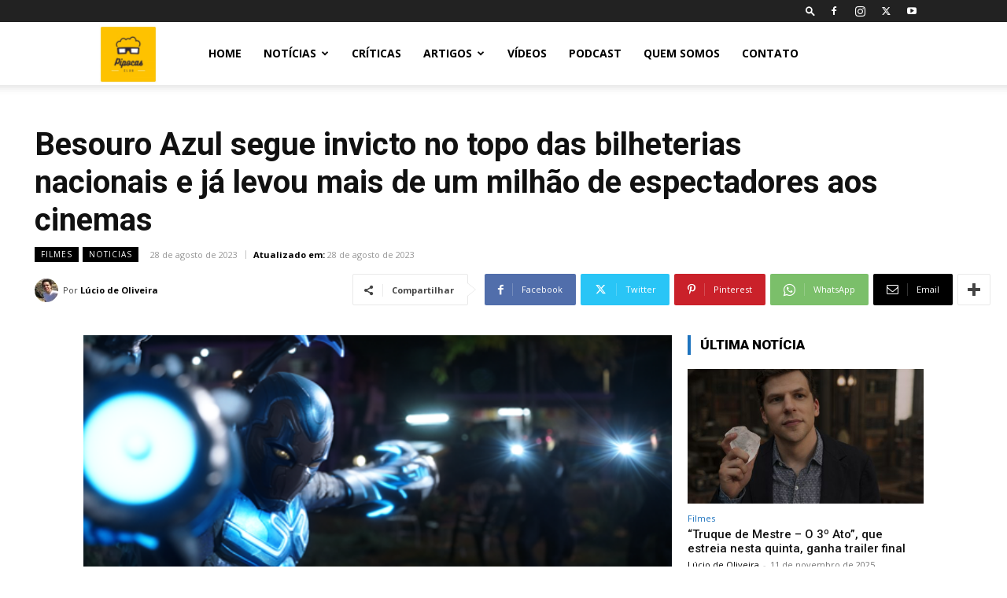

--- FILE ---
content_type: text/html; charset=utf-8
request_url: https://www.google.com/recaptcha/api2/aframe
body_size: 260
content:
<!DOCTYPE HTML><html><head><meta http-equiv="content-type" content="text/html; charset=UTF-8"></head><body><script nonce="l4HVnuHZJj8BJi0EEXnTqw">/** Anti-fraud and anti-abuse applications only. See google.com/recaptcha */ try{var clients={'sodar':'https://pagead2.googlesyndication.com/pagead/sodar?'};window.addEventListener("message",function(a){try{if(a.source===window.parent){var b=JSON.parse(a.data);var c=clients[b['id']];if(c){var d=document.createElement('img');d.src=c+b['params']+'&rc='+(localStorage.getItem("rc::a")?sessionStorage.getItem("rc::b"):"");window.document.body.appendChild(d);sessionStorage.setItem("rc::e",parseInt(sessionStorage.getItem("rc::e")||0)+1);localStorage.setItem("rc::h",'1762926619737');}}}catch(b){}});window.parent.postMessage("_grecaptcha_ready", "*");}catch(b){}</script></body></html>

--- FILE ---
content_type: text/vtt; charset=utf-8
request_url: https://video-meta.open.video/caption/NmnYsqCcEk5R/7ce7c844d023372c0cb5fa5ddfe10b57_pt.vtt
body_size: 1085
content:
WEBVTT

00:01.760 --> 00:04.279
imagina se o jurado de um crime terrível

00:04.279 --> 00:06.919
que você mesmo cometeu Esse é o dilema

00:06.919 --> 00:08.920
moral de um dos filmes maisis bombados

00:08.920 --> 00:10.920
dos últimos anos e que você precisa

00:10.920 --> 00:12.960
assistir na sua casa para desvendar esse

00:12.960 --> 00:15.320
mistério produzido e dirigido pelo jovem

00:15.320 --> 00:19.039
senhor de 94 anos Clint jurado número do

00:19.039 --> 00:21.400
estrelado por ncolas H conta a história

00:21.400 --> 00:23.599
de Justin Um Jornalista que é convocado

00:23.599 --> 00:25.320
a ajudar a resolver um caso de

00:25.320 --> 00:27.439
assassinato no entanto a situação logo

00:27.439 --> 00:29.359
se torna muito complicada quando ele

00:29.359 --> 00:31.920
percebe que estava no mesmo bar em que o

00:31.920 --> 00:34.120
casal foi visto publicamente pela última

00:34.120 --> 00:36.480
vez Esse envolvimento direto no caso

00:36.480 --> 00:39.079
revive memórias antigas e faz com que o

00:39.079 --> 00:41.920
público descubra aos poucos o verdadeiro

00:41.920 --> 00:44.079
escopo da trama não demorou para o seu

00:44.079 --> 00:46.480
suspense envolvente se tornar um sucesso

00:46.480 --> 00:49.920
de público e crítica o filme possui 93%

00:49.920 --> 00:52.199
de aprovação lá no hotten tomatos jurado

00:52.199 --> 00:54.640
número dois está disponível da Max então

00:54.640 --> 00:58.640
para você desvendar esse caso


--- FILE ---
content_type: text/vtt; charset=utf-8
request_url: https://video-meta.open.video/caption/NmnYsqCcEk5R/7ce7c844d023372c0cb5fa5ddfe10b57_pt.vtt
body_size: 1034
content:
WEBVTT

00:01.760 --> 00:04.279
imagina se o jurado de um crime terrível

00:04.279 --> 00:06.919
que você mesmo cometeu Esse é o dilema

00:06.919 --> 00:08.920
moral de um dos filmes maisis bombados

00:08.920 --> 00:10.920
dos últimos anos e que você precisa

00:10.920 --> 00:12.960
assistir na sua casa para desvendar esse

00:12.960 --> 00:15.320
mistério produzido e dirigido pelo jovem

00:15.320 --> 00:19.039
senhor de 94 anos Clint jurado número do

00:19.039 --> 00:21.400
estrelado por ncolas H conta a história

00:21.400 --> 00:23.599
de Justin Um Jornalista que é convocado

00:23.599 --> 00:25.320
a ajudar a resolver um caso de

00:25.320 --> 00:27.439
assassinato no entanto a situação logo

00:27.439 --> 00:29.359
se torna muito complicada quando ele

00:29.359 --> 00:31.920
percebe que estava no mesmo bar em que o

00:31.920 --> 00:34.120
casal foi visto publicamente pela última

00:34.120 --> 00:36.480
vez Esse envolvimento direto no caso

00:36.480 --> 00:39.079
revive memórias antigas e faz com que o

00:39.079 --> 00:41.920
público descubra aos poucos o verdadeiro

00:41.920 --> 00:44.079
escopo da trama não demorou para o seu

00:44.079 --> 00:46.480
suspense envolvente se tornar um sucesso

00:46.480 --> 00:49.920
de público e crítica o filme possui 93%

00:49.920 --> 00:52.199
de aprovação lá no hotten tomatos jurado

00:52.199 --> 00:54.640
número dois está disponível da Max então

00:54.640 --> 00:58.640
para você desvendar esse caso


--- FILE ---
content_type: text/vtt; charset=utf-8
request_url: https://video-meta.open.video/caption/4k8Ef12tJ2Bl/d8c259e21a248403bfbde75de489ee4c_pt-BR.vtt
body_size: 8342
content:
WEBVTT

00:00.970 --> 00:05.780
essa semana a gente queria aproveitar pra
conversar com vocês sobre aberturas de séries

00:05.780 --> 00:10.069
Tem toda série usa abertura, mas tem uma que usam
tão bem, que ficam gravadas na nossa memória

00:10.069 --> 00:16.360
E aí nós separamos cinco séries que nós acreditamos, que tem
excelentes aberturas e que ficaram gravadas aí na memória de todo mundo

00:16.360 --> 00:22.620
Lembrando que o ranking está por ordem de lançamento da série A
Ordem cronológica não necessariamente ordem de preferência da gente

00:22.620 --> 00:35.819
Okay, vamos lá? Então
roda ali, roda ali, Cara �

00:51.459 --> 00:59.229
a primeira série que escolhemos, foi um maluco no pedaço tem uma
aventura épica aí e que ela foi a primeira vez em mil novecentos

00:59.229 --> 01:04.949
e noventa, e também foi a primeira atuação de W. Smith
na TV. A série ficou conhecida aqui no Brasil pelo SBT

01:04.949 --> 01:11.199
aí reprisando várias várias tipo chaves,
Chico Chaves EH reveza, né? O SBT reveza Chaves

01:11.199 --> 01:16.949
Um maluco no pedaço e a patroa?
Graças a deus, né? A gente

01:16.949 --> 01:22.364
Muito repertório obrigados Santos O nome da
série original é The Flashs Queen of Belle

01:22.364 --> 01:26.324
que na verdade era o apelido de
Will Smith. Quando ele era rapper

01:26.324 --> 01:32.944
morava lá no subúrbio e tal aí. O legal é que a música
conta a história de como ele saiu da Filadelfia e foi pra

01:32.944 --> 01:38.665
Belé, né? Pra casa de um tio dele? Então tem tudo
a ver com realmente com a história do exército

01:38.665 --> 01:42.845
E o legal é ele que canta eh.
Algumas pessoas podem não saber disso

01:42.845 --> 01:51.105
mas aquela música é cantada pelo próprio Wills Meth. E provavelmente
você também já tentou cantar em casa e só acertava o Belle A

02:08.779 --> 02:14.750
A abertura de Friends é tão icônica, mas tão icônica, que
até hoje ela ganha várias versões aí das séries atuais

02:14.750 --> 02:21.229
exatamente. E se você já assistiu friends com alguém, com
certeza você bateu nessa pessoa durante a apresentação

02:21.229 --> 02:29.210
porque afinal de contas tem a parte do na
realidade, é uma música de The Haber deve ser

02:29.210 --> 02:39.350
Eu acho que o pessoal do curso de
inglês patrocina a gente é uma

02:39.350 --> 02:48.363
janta. Onic Ford score! Embora a música

02:48.363 --> 02:53.003
seja famosa no mundo inteiro e arrase
corações durante todas essas décadas

02:53.003 --> 02:58.763
nossa querida Rachel Green, ou seja J F então fez
uma declaração que entristeceu um bocado de gente

02:58.763 --> 03:07.822
Éaverdade.Équeelafalouqueooelencodasérienãocurtiamuitoamúsicaetambémachoumeioassim,semsentidogravaruma

03:07.822 --> 03:12.666
abertura da série. Todos dançando dentro de uma
fonte. Ela não via muito o sentido de fazer isso

03:12.666 --> 03:16.595
Então a gente só de Friends tomou um
vídeo. Senti porque eu sempre me senti

03:16.595 --> 03:25.755
Éeusemprever.Semprequeeuvejoumafonte,euqueroimitaraaberturadeFriends,especialmente,Euachoqueissonarealidadevemcádela,porqueemalgumasaberturas

03:25.755 --> 03:30.955
de guarda-chuva dela não abre. Talvez
talvez nós estamos de olho em você

03:30.955 --> 03:53.050
Defina gente, Tá agora esse tempo
aqui Então eu vou dizer isso pra

03:53.050 --> 03:59.570
quem não assiste o Dexter. A série é maravilhosa e conta a
história de um perito criminal que na verdade é um psicopata Dexter

03:59.570 --> 04:08.240
Ele analisa padrões de a palavra de farra não existe
dando uma de dispersão de sangue em cena de crime

04:08.240 --> 04:12.479
né? É uma coisa bem sutil, bem
tranquila e na verdade ele precisa matar

04:12.479 --> 04:18.160
Ele tem um assédio pra matar, e ele tem um código, como se
fosse um código de conduta que diz a ele quais pessoas ele

04:18.160 --> 04:22.260
pode matar em um senso de justiça
que é bastante questionado na série

04:22.260 --> 04:28.320
Mas é muito legal. A abertura mostra diversas cenas
de deter da sua vida cotidiana antes de trabalhar

04:28.320 --> 04:32.160
mas todas com aparente duplo sentido
envolvendo as formas que ele usa para matar

04:32.160 --> 04:35.679
Exatamente na verdade, a grande
sacada da entro da abertura é essa

04:35.679 --> 04:40.579
né? São cenas dele amarrando tênis bem forte. Assim
e tal são várias formas que quem acompanha a Série B

04:40.579 --> 04:46.480
que eles são formas que ele usa pra matar no no
dia-a-dia dele lá e que dão uma sacada com chave de ouro

04:46.480 --> 04:50.660
Sem contar que a própria trilha
sonora é bem, é bem legal

05:05.089 --> 05:11.179
Sim. É possível colocar Friends e How I Met
Your Mother na mesma lista de coisas preferidas

05:11.179 --> 05:17.429
Sim, é possível. Estamos lutando aí pela paz mundial.
A abertura da série é embalada pela música Habil Refor

05:17.429 --> 05:21.290
da banda The Solti que os
criadores da série, Carter B e C

05:21.290 --> 05:24.820
Thomas faziam parte também dessa banda.
A abertura é cheia de significado

05:24.820 --> 05:28.899
né? Aquelas fotos que são apresentadas no
momento da turma, meio amarelada, no tom sete

05:28.899 --> 05:32.834
Assim, faz muita referência ao fato de
que a própria série conta a memória. Ted

05:32.834 --> 05:39.274
né? Então mostra os momentos deles lá juntos,
e também vai contextualizando a própria nativa

05:39.274 --> 05:45.095
Apesar de que essa é a forma padrão da abertura,
que é mostrando as memórias de Ted também Ela teve

05:45.095 --> 05:53.964
em alguns momentos da série, algumas aberturas alternativas, como é o
caso do dia em que os protagonistas fizeram a banda e tocaram a abertura

05:53.964 --> 06:17.040
Tem aquele episódio onde Barney diz que é o líder
da turma e aí o a abertura da série é Y One para

06:20.070 --> 06:29.160
EH. O Simpsons é uma série animada e conta, né?
Que já fez história e tá quase trinta anos no ar

06:29.160 --> 06:38.170
aí adivinhando o futuro York. E é óbvio que
ninguém aguentaria quase três décadas de

06:38.170 --> 06:42.299
animação com a mesma abertura. Então,
o que que eles fazem? Eles se reinventam

06:42.299 --> 06:48.494
Então, Os Simpsons são os reis de Ade, as aberturas
das coisas mais aleatórias que vocês puderem imaginar

06:48.494 --> 06:54.195
Coisa que posteriormente, inclusive, foi fonte de
inspiração pra séries como e até no momento

06:54.195 --> 06:58.135
em certo sentido, muito interessante. Esse
ponto, nesses quase trinta anos de Simpson

06:58.135 --> 07:04.075
já tiveram centenas de aberturas diferentes, como é o
caso da da vez que eles colocaram aí a evolução de home

07:04.075 --> 07:13.079
Já organizo no celular até a forma
humana. Mini celular Oi Simpsons

07:15.179 --> 07:21.190
A abertura de Game of Thrones tem um minuto e quarenta e dois segundos
de duração. É uma abertura gigantesca pra quem é do mundo

07:21.190 --> 07:26.989
da série, na verdade, mas uma coisa muito interessante
é o fato de que ela tem um contexto maravilhoso

07:26.989 --> 07:36.730
Ela tem como trilha sonora a música
Asso Off Ice Fire e ela mostra

07:36.730 --> 07:45.769
Ah, o mapa de Wester como se fosse uma engrenagem. E é legal
por até porque como a história se passa ao longo de todo

07:45.769 --> 07:51.290
esse continente, é muito interessante pra você se
localizar sobre certas coisas durante a própria abertura

07:51.290 --> 07:55.834
Vinte e cinco profissionais de dois anos para
que a abertura da série fosse concluída

07:55.834 --> 08:03.464
Aí ela tem algumas alterações de acordo com o roteiro da
série, como é o caso de quando os bots conquistaram o Inter

08:03.464 --> 08:09.845
então mudaram a abertura, que antes tinha o
símbolo da casa. Stark agora tem o símbolo da casa

08:09.845 --> 08:14.325
Bolton, Eu acho que agora vai voltar para
o símbolo da casa nessa próxima temporada

08:30.709 --> 08:39.880
Éissoaígalera!Oquequevocêsacharamdalistadagente?Comoagentedisse,sefosse,enumera,atualizandoaaberturadesérieslegaiseagenteiapassarorestodoanoaquifalandoquetemmuitas,masagente

08:39.880 --> 08:47.200
achou que essas merecida da história aqui diferenciada. Coloque aqui nos comentários
quais as séries que você acha que também tem uma abertura fantástica pra

08:47.200 --> 08:50.960
gente poder colocar em outro vídeo aí em
um vídeo futuro. Essas séries também

08:50.960 --> 08:59.380
que vocês vão colocar, não esquece de dar um aqui
embaixo, o que legal não esquece de pedir pro A C


--- FILE ---
content_type: text/javascript
request_url: https://g.ezoic.net/humix/inline_embed
body_size: 9545
content:
var ezS = document.createElement("link");ezS.rel="stylesheet";ezS.type="text/css";ezS.href="//go.ezodn.com/ezvideo/ezvideojscss.css?cb=185";document.head.appendChild(ezS);
var ezS = document.createElement("link");ezS.rel="stylesheet";ezS.type="text/css";ezS.href="//go.ezodn.com/ezvideo/ezvideocustomcss.css?cb=208110-0-185";document.head.appendChild(ezS);
window.ezVideo = {"appendFloatAfterAd":false,"language":"en","titleString":"","titleOption":"0","autoEnableCaptions":false}
var ezS = document.createElement("script");ezS.src="//vjs.zencdn.net/vttjs/0.14.1/vtt.min.js";document.head.appendChild(ezS);
(function(){
		const frag = document.createRange().createContextualFragment('\u003Cscript type\u003D\"application/ld+json\"\u003E\u000A{\u000A  \"@context\": \"https://schema.org\",\u000A  \"@type\": \"VideoObject\",\u000A  \"potentialAction\": {\u000A    \"@type\": \"SeekToAction\",\u000A    \"target\": \"https://open.video/@pipocasclub_com_br/v/5-melhores-aberturas-de-séries-pipocas-tv-13?t\u003D{seek_to_second_number}\",\u000A    \"startOffset-input\": \"required name\u003Dseek_to_second_number\"\u000A  },\u000A  \"name\": \"5 MELHORES ABERTURAS DE SÉRIES | Pipocas Tv #13\",\u000A  \"description\": \"Tem algumas aberturas de séries que ficam na cabeça da gente e gruda né. No vídeo dessa semana escolhemos cinco séries que tem aberturas épicas. Confere aí.\\n\\nSegue a gente nas redes sociais: \\nBlog: www.tambau247.com.br/blog/pipocas-club\\nFacebook: facebook.com/pipocasclub \\nInstagram e Twitter: @pipocasclub\",\u000A  \"thumbnailUrl\": \"https://video-meta.open.video/poster/4k8Ef12tJ2Bl/oZD_ZPQ7cO2_BFRjdq.jpg\",\u000A  \"uploadDate\": \"2023-10-12T15:45:49+00:00\",\u000A  \"duration\": \"PT0H9M8S\",\u000A  \"contentUrl\": \"https://streaming.open.video/contents/4k8Ef12tJ2Bl/1697127767/index.m3u8\",\u000A  \"embedUrl\": \"https://open.video/embed?contentId\u003DoZD_ZPQ7cO2\",\u000A  \"hasPart\": [\u000A    {\u000A      \"@type\": \"Clip\",\u000A      \"name\": \"Aberturas de séries\",\u000A      \"startOffset\": 1,\u000A      \"endOffset\": 5,\u000A      \"url\": \"https://open.video/@pipocasclub_com_br/v/5-melhores-aberturas-de-s%C3%A9ries-pipocas-tv-13?t\u003D1\"\u000A    },\u000A    {\u000A      \"@type\": \"Clip\",\u000A      \"name\": \"Séries com aberturas icônicas\",\u000A      \"startOffset\": 5,\u000A      \"endOffset\": 10,\u000A      \"url\": \"https://open.video/@pipocasclub_com_br/v/5-melhores-aberturas-de-s%C3%A9ries-pipocas-tv-13?t\u003D5\"\u000A    },\u000A    {\u000A      \"@type\": \"Clip\",\u000A      \"name\": \"A reinvenção das aberturas de séries\",\u000A      \"startOffset\": 10,\u000A      \"endOffset\": 16,\u000A      \"url\": \"https://open.video/@pipocasclub_com_br/v/5-melhores-aberturas-de-s%C3%A9ries-pipocas-tv-13?t\u003D10\"\u000A    },\u000A    {\u000A      \"@type\": \"Clip\",\u000A      \"name\": \"Contexto e trilha sonora da abertura\",\u000A      \"startOffset\": 16,\u000A      \"endOffset\": 441,\u000A      \"url\": \"https://open.video/@pipocasclub_com_br/v/5-melhores-aberturas-de-s%C3%A9ries-pipocas-tv-13?t\u003D16\"\u000A    },\u000A    {\u000A      \"@type\": \"Clip\",\u000A      \"name\": \"Alterações na abertura ao longo da série\",\u000A      \"startOffset\": 441,\u000A      \"endOffset\": 483,\u000A      \"url\": \"https://open.video/@pipocasclub_com_br/v/5-melhores-aberturas-de-s%C3%A9ries-pipocas-tv-13?t\u003D441\"\u000A    },\u000A    {\u000A      \"@type\": \"Clip\",\u000A      \"name\": \"Sugestões de séries com aberturas fantásticas\",\u000A      \"startOffset\": 483,\u000A      \"endOffset\": 519,\u000A      \"url\": \"https://open.video/@pipocasclub_com_br/v/5-melhores-aberturas-de-s%C3%A9ries-pipocas-tv-13?t\u003D483\"\u000A    }\u000A  ],\u000A  \"url\": \"https://open.video/@pipocasclub_com_br/v/5-melhores-aberturas-de-séries-pipocas-tv-13\"\u000A}\u000A\u003C/script\u003E');
		document.body.appendChild(frag);
	}());
(function() {
		let ezInstream = {"prebidBidders":[{"bidder":"ix","params":{"siteId":"682022","size":[640,480]},"ssid":"10082"},{"bidder":"openx","params":{"delDomain":"ezoic-d.openx.net","unit":"560605963"},"ssid":"10015"},{"bidder":"pubmatic","params":{"adSlot":"Ezoic_default_video","publisherId":"156983"},"ssid":"10061"},{"bidder":"ttd","params":{"publisherId":"489a66b68a208007174f3e123eab0106","supplySourceId":"ezoic"},"ssid":"11384"},{"bidder":"vidazoo","params":{"cId":"652646d136d29ed957788c6d","pId":"59ac17c192832d0011283fe3"},"ssid":"11372"},{"bidder":"yieldmo","params":{"placementId":"3159086761833865258"},"ssid":"11315"},{"bidder":"rubicon","params":{"accountId":21150,"siteId":269072,"video":{"language":"en","size_id":201},"zoneId":3326304},"ssid":"10063"},{"bidder":"onetag","params":{"pubId":"62499636face9dc"},"ssid":"11291"},{"bidder":"sharethrough","params":{"pkey":"VS3UMr0vpcy8VVHMnE84eAvj"},"ssid":"11309"},{"bidder":"criteo","params":{"networkId":7987,"pubid":"101496","video":{"playbackmethod":[2,6]}},"ssid":"10050"},{"bidder":"adyoulike_i_s2s","params":{"placement":"b74dd1bf884ad15f7dc6fca53449c2db"},"ssid":"11314"},{"bidder":"appnexus_i_s2s","params":{"placementId":31703206},"ssid":"10087"},{"bidder":"criteo_i_s2s","params":{"networkId":12274,"pubid":"104211","video":{"playbackmethod":[2,6]}},"ssid":"10050"},{"bidder":"medianet_i_s2s","params":{"cid":"8CUPV1T76","crid":"578781359"},"ssid":"11307"},{"bidder":"onetag_i_s2s","params":{"pubId":"62499636face9dc"},"ssid":"11291"},{"bidder":"openx_i_s2s","params":{"delDomain":"ezoic-d.openx.net","unit":"559783386"},"ssid":"10015"},{"bidder":"pubmatic_i_s2s","params":{"adSlot":"Ezoic_default_video","publisherId":"156983"},"ssid":"10061"},{"bidder":"rubicon_i_s2s","params":{"accountId":21150,"siteId":421616,"video":{"language":"en","size_id":201},"zoneId":2495262},"ssid":"10063"},{"bidder":"sharethrough_i_s2s","params":{"pkey":"kgPoDCWJ3LoAt80X9hF5eRLi"},"ssid":"11309"},{"bidder":"smartadserver_i_s2s","params":{"formatId":117670,"networkId":4503,"pageId":1696160,"siteId":557984},"ssid":"11335"},{"bidder":"sonobi_i_s2s","params":{"TagID":"86985611032ca7924a34"},"ssid":"10048"},{"bidder":"sovrn_i_s2s","params":{"tagid":"1263646"},"ssid":"10017"},{"bidder":"vidazoo_i_s2s","params":{"cId":"68415a84f0bd2a2f4a824fae","pId":"59ac17c192832d0011283fe3"},"ssid":"11372"}],"apsSlot":{"slotID":"instream_desktop_na_Video","divID":"","slotName":"","mediaType":"video","sizes":[[400,300],[640,390],[390,640],[320,480],[480,320],[400,225],[640,360],[768,1024],[1024,768],[640,480]],"slotParams":{}},"allApsSlots":[{"Slot":{"slotID":"AccompanyingContent_640x360v_5-60seconds_Off_NoSkip","divID":"","slotName":"","mediaType":"video","sizes":[[400,300],[640,390],[390,640],[320,480],[480,320],[400,225],[640,360],[768,1024],[1024,768],[640,480]],"slotParams":{}},"Duration":60},{"Slot":{"slotID":"AccompanyingContent_640x360v_5-60seconds_Off_Skip","divID":"","slotName":"","mediaType":"video","sizes":[[400,300],[640,390],[390,640],[320,480],[480,320],[400,225],[640,360],[768,1024],[1024,768],[640,480]],"slotParams":{}},"Duration":60},{"Slot":{"slotID":"AccompanyingContent_640x360v_5-30seconds_Off_NoSkip","divID":"","slotName":"","mediaType":"video","sizes":[[400,300],[640,390],[390,640],[320,480],[480,320],[400,225],[640,360],[768,1024],[1024,768],[640,480]],"slotParams":{}},"Duration":30},{"Slot":{"slotID":"AccompanyingContent_640x360v_5-30seconds_Off_Skip","divID":"","slotName":"","mediaType":"video","sizes":[[400,300],[640,390],[390,640],[320,480],[480,320],[400,225],[640,360],[768,1024],[1024,768],[640,480]],"slotParams":{}},"Duration":30},{"Slot":{"slotID":"AccompanyingContent_640x360v_5-15seconds_Off_NoSkip","divID":"","slotName":"","mediaType":"video","sizes":[[400,300],[640,390],[390,640],[320,480],[480,320],[400,225],[640,360],[768,1024],[1024,768],[640,480]],"slotParams":{}},"Duration":15},{"Slot":{"slotID":"AccompanyingContent_640x360v_5-15seconds_Off_Skip","divID":"","slotName":"","mediaType":"video","sizes":[[400,300],[640,390],[390,640],[320,480],[480,320],[400,225],[640,360],[768,1024],[1024,768],[640,480]],"slotParams":{}},"Duration":15},{"Slot":{"slotID":"instream_desktop_na_Video","divID":"","slotName":"","mediaType":"video","sizes":[[400,300],[640,390],[390,640],[320,480],[480,320],[400,225],[640,360],[768,1024],[1024,768],[640,480]],"slotParams":{}},"Duration":30}],"genericInstream":false,"UnfilledCnt":0,"AllowPreviousBidToSetBidFloor":false,"PreferPrebidOverAmzn":false,"DoNotPassBidFloorToPreBid":false,"bidCacheThreshold":-1,"rampUp":true,"IsEzDfpAccount":true,"EnableVideoDeals":false,"monetizationApproval":{"DomainId":208110,"Domain":"pipocasclub.com.br","HumixChannelId":4026,"HasGoogleEntry":true,"HDMApproved":false,"MCMApproved":true},"SelectivelyIncrementUnfilledCount":false,"BlockBidderAfterBadAd":true,"useNewVideoStartingFloor":false,"addHBUnderFloor":false,"dvama":false,"dgeb":false,"vatc":{"at":"INSTREAM","fs":"UNIFORM","mpw":200,"itopf":false,"bcds":"v","bcdsds":"g","bcd":{"ad_type":"INSTREAM","data":{"country":"US","form_factor":1,"impressions":4435145,"share_ge7":0.861993,"bucket":"bid-rich","avg_depth":9.817108,"p75_depth":12,"share_ge5":0.883203,"share_ge9":0.833557},"is_domain":false,"loaded_at":"2025-11-11T21:44:37.354334221-08:00"}},"totalVideoDuration":0,"totalAdsPlaybackDuration":0};
		if (typeof __ezInstream !== "undefined" && __ezInstream.breaks) {
			__ezInstream.breaks = __ezInstream.breaks.concat(ezInstream.breaks);
		} else {
			window.__ezInstream = ezInstream;
		}
	})();
var EmbedExclusionEvaluated = 'exempt'; var EzoicMagicPlayerExclusionSelectors = [".humix-off","blockquote","table","#toc_container","#ez-toc-container","#ez-cookie-dialog",".td-header-wrap","#td-search-wrap-mob","td-editor-date"];var EzoicMagicPlayerInclusionSelectors = [];var EzoicPreferredLocation = '2';

			window.humixFirstVideoLoaded = true
			window.dispatchEvent(new CustomEvent('humixFirstVideoLoaded'));
		
window.ezVideoIframe=false;window.renderEzoicVideoContentCBs=window.renderEzoicVideoContentCBs||[];window.renderEzoicVideoContentCBs.push(function(){let videoObjects=[{"PlayerId":"ez-4999","VideoContentId":"oZD_ZPQ7cO2","VideoPlaylistSelectionId":0,"VideoPlaylistId":1,"VideoTitle":"5 MELHORES ABERTURAS DE SÉRIES | Pipocas Tv #13","VideoDescription":"Tem algumas aberturas de séries que ficam na cabeça da gente e gruda né. No vídeo dessa semana escolhemos cinco séries que tem aberturas épicas. Confere aí.\n\nSegue a gente nas redes sociais: \nBlog: www.tambau247.com.br/blog/pipocas-club\nFacebook: facebook.com/pipocasclub \nInstagram e Twitter: @pipocasclub","VideoChapters":{"Chapters":["Aberturas de séries","Séries com aberturas icônicas","A reinvenção das aberturas de séries","Contexto e trilha sonora da abertura","Alterações na abertura ao longo da série","Sugestões de séries com aberturas fantásticas"],"StartTimes":[0,5780,10069,16360,441190,483464],"EndTimes":[5780,10069,16360,441190,483464,519880]},"VideoLinksSrc":"","VideoSrcURL":"https://streaming.open.video/contents/4k8Ef12tJ2Bl/1697127767/index.m3u8","VideoDurationMs":548314,"DeviceTypeFlag":14,"FloatFlag":14,"FloatPosition":0,"IsAutoPlay":true,"IsLoop":false,"OutstreamEnabled":false,"ShouldConsiderDocVisibility":true,"ShouldPauseAds":true,"AdUnit":"","ImpressionId":0,"VideoStartTime":0,"IsStartTimeEnabled":0,"IsKeyMoment":false,"PublisherVideoContentShare":{"DomainIdOwner":208110,"DomainIdShare":208110,"DomainIdHost":208110,"VideoContentId":"oZD_ZPQ7cO2","LoadError":"[MagicPlayerPlaylist:0]","IsEzoicOwnedVideo":false,"IsGenericInstream":false,"IsOutstream":false,"IsGPTOutstream":false},"VideoUploadSource":"import-from-youtube","IsVertical":false,"IsPreferred":false,"ShowControls":false,"IsSharedEmbed":false,"ShortenId":"oZD_ZPQ7cO2","Preview":false,"PlaylistHumixId":"","VideoSelection":10,"MagicPlaceholderType":1,"MagicHTML":"\u003cdiv id=ez-video-wrap-ez-4998 class=ez-video-wrap style=\"align-self: stretch;  margin-top: 0px !important;margin-bottom: 0px !important;\"\u003e\u003cdiv class=ez-video-center\u003e\u003cdiv class=\"ez-video-content-wrap ez-rounded-border\"\u003e\u003cdiv id=ez-video-wrap-ez-4999 class=\"ez-video-wrap ez-video-magic\" style=\"align-self: stretch;\"\u003e\u003cdiv class=ez-video-magic-row\u003e\u003col class=ez-video-magic-list\u003e\u003cli class=\"ez-video-magic-item ez-video-magic-autoplayer\"\u003e\u003cdiv id=floating-placeholder-ez-4999 class=floating-placeholder style=\"display: none;\"\u003e\u003cdiv id=floating-placeholder-sizer-ez-4999 class=floating-placeholder-sizer\u003e\u003cpicture class=\"video-js vjs-playlist-thumbnail\"\u003e\u003cimg id=floating-placeholder-thumbnail alt loading=lazy nopin=nopin\u003e\u003c/picture\u003e\u003c/div\u003e\u003c/div\u003e\u003cdiv id=ez-video-container-ez-4999 class=\"ez-video-container ez-video-magic-redesign ez-responsive ez-float-right\" style=\"flex-wrap: wrap;\"\u003e\u003cdiv class=ez-video-ez-stuck-bar id=ez-video-ez-stuck-bar-ez-4999\u003e\u003cdiv class=\"ez-video-ez-stuck-close ez-simple-close\" id=ez-video-ez-stuck-close-ez-4999 style=\"font-size: 16px !important; text-shadow: none !important; color: #000 !important; font-family: system-ui !important; background-color: rgba(255,255,255,0.5) !important; border-radius: 50% !important; text-align: center !important;\"\u003ex\u003c/div\u003e\u003c/div\u003e\u003cvideo id=ez-video-ez-4999 class=\"video-js ez-vid-placeholder\" controls preload=metadata\u003e\u003cp class=vjs-no-js\u003ePlease enable JavaScript\u003c/p\u003e\u003c/video\u003e\u003cdiv class=ez-vid-preview id=ez-vid-preview-ez-4999\u003e\u003c/div\u003e\u003cdiv id=lds-ring-ez-4999 class=lds-ring\u003e\u003cdiv\u003e\u003c/div\u003e\u003cdiv\u003e\u003c/div\u003e\u003cdiv\u003e\u003c/div\u003e\u003cdiv\u003e\u003c/div\u003e\u003c/div\u003e\u003c/div\u003e\u003cli class=\"ez-video-magic-item ez-video-magic-playlist\"\u003e\u003cdiv id=ez-video-playlist-ez-4998 class=vjs-playlist\u003e\u003c/div\u003e\u003c/ol\u003e\u003c/div\u003e\u003c/div\u003e\u003cdiv id=floating-placeholder-ez-4998 class=floating-placeholder style=\"display: none;\"\u003e\u003cdiv id=floating-placeholder-sizer-ez-4998 class=floating-placeholder-sizer\u003e\u003cpicture class=\"video-js vjs-playlist-thumbnail\"\u003e\u003cimg id=floating-placeholder-thumbnail alt loading=lazy nopin=nopin\u003e\u003c/picture\u003e\u003c/div\u003e\u003c/div\u003e\u003cdiv id=ez-video-container-ez-4998 class=\"ez-video-container ez-video-magic-redesign ez-responsive ez-float-right\" style=\"flex-wrap: wrap;\"\u003e\u003cdiv class=ez-video-ez-stuck-bar id=ez-video-ez-stuck-bar-ez-4998\u003e\u003cdiv class=\"ez-video-ez-stuck-close ez-simple-close\" id=ez-video-ez-stuck-close-ez-4998 style=\"font-size: 16px !important; text-shadow: none !important; color: #000 !important; font-family: system-ui !important; background-color: rgba(255,255,255,0.5) !important; border-radius: 50% !important; text-align: center !important;\"\u003ex\u003c/div\u003e\u003c/div\u003e\u003cvideo id=ez-video-ez-4998 class=\"video-js ez-vid-placeholder vjs-16-9\" controls preload=metadata\u003e\u003cp class=vjs-no-js\u003ePlease enable JavaScript\u003c/p\u003e\u003c/video\u003e\u003cdiv class=keymoment-container id=keymoment-play style=\"display: none;\"\u003e\u003cspan id=play-button-container class=play-button-container-active\u003e\u003cspan class=\"keymoment-play-btn play-button-before\"\u003e\u003c/span\u003e\u003cspan class=\"keymoment-play-btn play-button-after\"\u003e\u003c/span\u003e\u003c/span\u003e\u003c/div\u003e\u003cdiv class=\"keymoment-container rewind\" id=keymoment-rewind style=\"display: none;\"\u003e\u003cdiv id=keymoment-rewind-box class=rotate\u003e\u003cspan class=\"keymoment-arrow arrow-two double-arrow-icon\"\u003e\u003c/span\u003e\u003cspan class=\"keymoment-arrow arrow-one double-arrow-icon\"\u003e\u003c/span\u003e\u003c/div\u003e\u003c/div\u003e\u003cdiv class=\"keymoment-container forward\" id=keymoment-forward style=\"display: none;\"\u003e\u003cdiv id=keymoment-forward-box\u003e\u003cspan class=\"keymoment-arrow arrow-two double-arrow-icon\"\u003e\u003c/span\u003e\u003cspan class=\"keymoment-arrow arrow-one double-arrow-icon\"\u003e\u003c/span\u003e\u003c/div\u003e\u003c/div\u003e\u003cdiv id=vignette-overlay\u003e\u003c/div\u003e\u003cdiv id=vignette-top-card class=vignette-top-card\u003e\u003cdiv class=vignette-top-channel\u003e\u003ca class=top-channel-logo target=_blank role=link aria-label=\"channel logo\" style='background-image: url(\"https://video-meta.humix.com/logo/4026/default-channel-logo-1732110065.svg\");'\u003e\u003c/a\u003e\u003c/div\u003e\u003cdiv class=\"vignette-top-title top-enable-channel-logo\"\u003e\u003cdiv class=\"vignette-top-title-text vignette-magic-player\"\u003e\u003ca class=vignette-top-title-link id=vignette-top-title-link-ez-4998 target=_blank tabindex=0 href=https://open.video/video/oZD_ZPQ7cO2\u003e5 MELHORES ABERTURAS DE SÉRIES | Pipocas Tv #13\u003c/a\u003e\u003c/div\u003e\u003c/div\u003e\u003cdiv class=vignette-top-share\u003e\u003cbutton class=vignette-top-button type=button title=share id=vignette-top-button\u003e\u003cdiv class=top-button-icon\u003e\u003csvg height=\"100%\" version=\"1.1\" viewBox=\"0 0 36 36\" width=\"100%\"\u003e\n                                        \u003cuse class=\"svg-shadow\" xlink:href=\"#share-icon\"\u003e\u003c/use\u003e\n                                        \u003cpath class=\"svg-fill\" d=\"m 20.20,14.19 0,-4.45 7.79,7.79 -7.79,7.79 0,-4.56 C 16.27,20.69 12.10,21.81 9.34,24.76 8.80,25.13 7.60,27.29 8.12,25.65 9.08,21.32 11.80,17.18 15.98,15.38 c 1.33,-0.60 2.76,-0.98 4.21,-1.19 z\" id=\"share-icon\"\u003e\u003c/path\u003e\n                                    \u003c/svg\u003e\u003c/div\u003e\u003c/button\u003e\u003c/div\u003e\u003c/div\u003e\u003ca id=watch-on-link-ez-4998 class=watch-on-link aria-label=\"Watch on Open.Video\" target=_blank href=https://open.video/video/oZD_ZPQ7cO2\u003e\u003cdiv class=watch-on-link-content aria-hidden=true\u003e\u003cdiv class=watch-on-link-text\u003eWatch on\u003c/div\u003e\u003cimg style=\"height: 1rem;\" src=https://assets.open.video/open-video-white-logo.png alt=\"Video channel logo\" class=img-fluid\u003e\u003c/div\u003e\u003c/a\u003e\u003cdiv class=ez-vid-preview id=ez-vid-preview-ez-4998\u003e\u003c/div\u003e\u003cdiv id=lds-ring-ez-4998 class=lds-ring\u003e\u003cdiv\u003e\u003c/div\u003e\u003cdiv\u003e\u003c/div\u003e\u003cdiv\u003e\u003c/div\u003e\u003cdiv\u003e\u003c/div\u003e\u003c/div\u003e\u003cdiv id=ez-video-links-ez-4998 style=position:absolute;\u003e\u003c/div\u003e\u003c/div\u003e\u003c/div\u003e\u003cdiv id=ez-lower-title-link-ez-4998 class=lower-title-link\u003e\u003ca href=https://open.video/video/oZD_ZPQ7cO2 target=_blank\u003e5 MELHORES ABERTURAS DE SÉRIES | Pipocas Tv #13\u003c/a\u003e\u003c/div\u003e\u003c/div\u003e\u003c/div\u003e\u003cdiv id=div-gpt-ad-ez-companion-ez-4998 style=\"min-height: 90px;\" class=ez-companion\u003e\u003cscript\u003e\n\t\t\t    var googletag = googletag || {};\n                googletag.cmd = googletag.cmd || []\n\t\t\t\tgoogletag.cmd.push(function() {\n\t\t\t\t\tgoogletag.display(\"div-gpt-ad-ez-companion-ez-4998\");\n\t\t\t\t});\n\t\t\t\u003c/script\u003e\u003c/div\u003e","PreferredVideoType":0,"DisableWatchOnLink":false,"DisableVignette":false,"DisableTitleLink":false,"VideoPlaylist":{"VideoPlaylistId":1,"FirstVideoSelectionId":0,"FirstVideoIndex":0,"Name":"Universal Player","IsLooping":1,"IsShuffled":0,"Autoskip":0,"Videos":[{"PublisherVideoId":561966,"PublisherId":108177,"VideoContentId":"oZD_ZPQ7cO2","DomainId":208110,"Title":"5 MELHORES ABERTURAS DE SÉRIES | Pipocas Tv #13","Description":"Tem algumas aberturas de séries que ficam na cabeça da gente e gruda né. No vídeo dessa semana escolhemos cinco séries que tem aberturas épicas. Confere aí.\n\nSegue a gente nas redes sociais: \nBlog: www.tambau247.com.br/blog/pipocas-club\nFacebook: facebook.com/pipocasclub \nInstagram e Twitter: @pipocasclub","VideoChapters":{"Chapters":null,"StartTimes":null,"EndTimes":null},"Privacy":"public","CreatedDate":"2023-10-12 15:45:49","ModifiedDate":"2023-10-12 16:23:43","PreviewImage":"https://video-meta.open.video/poster/4k8Ef12tJ2Bl/oZD_ZPQ7cO2_BFRjdq.jpg","RestrictByReferer":false,"ImpressionId":0,"VideoDurationMs":548314,"StreamingURL":"https://streaming.open.video/contents/4k8Ef12tJ2Bl/1697127767/index.m3u8","PublisherVideoContentShare":{"DomainIdOwner":208110,"DomainIdShare":208110,"DomainIdHost":208110,"VideoContentId":"oZD_ZPQ7cO2","IsEzoicOwnedVideo":false,"IsGenericInstream":false,"IsOutstream":false,"IsGPTOutstream":false},"ExternalId":"","IABCategoryName":"TV Shows \u0026 Programs,Movies","IABCategoryIds":"641,324","NLBCategoryIds":"56,23","IsUploaded":false,"IsProcessed":false,"IsContentShareable":true,"UploadSource":"import-from-youtube","IsPreferred":false,"Category":"","IsRotate":false,"ShortenId":"oZD_ZPQ7cO2","PreferredVideoType":0,"HumixChannelId":4026,"IsHumixChannelActive":true,"VideoAutoMatchType":0,"ShareBaseUrl":"//open.video/","CanonicalLink":"https://open.video/@pipocasclub_com_br/v/5-melhores-aberturas-de-séries-pipocas-tv-13","OpenVideoHostedLink":"https://open.video/@pipocasclub_com_br/v/5-melhores-aberturas-de-séries-pipocas-tv-13","ChannelSlug":"","Language":"pt","Keywords":"pipocas,pipocas club,cinema,série,lançamentos,netflix,filmes,marvel,dc,comics","HasMultiplePosterResolutions":true,"ResizedPosterVersion":0,"ChannelLogo":"logo/4026/default-channel-logo-1732110065.svg","OwnerIntegrationType":"sa","IsChannelWPHosted":false,"HideReportVideoButton":false,"VideoPlaylistSelectionId":0,"VideoLinksSrc":"","VideoStartTime":0,"IsStartTimeEnabled":0,"AdUnit":"pipocasclub_com_br-video-1","VideoPlaylistId":1,"InitialIndex":0},{"PublisherVideoId":561956,"PublisherId":108177,"VideoContentId":"oJ9VYylRdP2","DomainId":208110,"Title":"[LISTA] OS 10 MELHORES FILMES ORIGINAIS NETFLIX | #PipocasIndica","Description":"De drama de guerra, passando por documentários históricos, até suspenses de arrepiar os pêlos da nuca, há filmes que são imperdíveis e que você pode ainda não ter assistido. Gostou da ideia? Então confira nossa lista especial!\n\nRoteiro: Thiago Muniz\nCaptação e Edição: TV Cidade\nThumb e Motions: Fábia Moura\n\nSeja um apoiador do Pipocas Club: https://apoia.se/pipocasclub\n\nSegue a gente nas redes sociais: \nSite: http://www.pipocasclub.com.br\nFacebook: http://facebook.com/pipocasclub \nInstagram: http://instagram.com/pipocasclub\nTwitter: http://twitter.com/pipocasclub","VideoChapters":{"Chapters":null,"StartTimes":null,"EndTimes":null},"Privacy":"public","CreatedDate":"2023-10-12 15:45:41","ModifiedDate":"2023-10-12 16:25:51","PreviewImage":"https://video-meta.open.video/poster/B4OsbJgsh6tJ/oJ9VYylRdP2_CbNsLl.jpg","RestrictByReferer":false,"ImpressionId":0,"VideoDurationMs":418184,"StreamingURL":"https://streaming.open.video/contents/B4OsbJgsh6tJ/1697127930/index.m3u8","PublisherVideoContentShare":{"DomainIdOwner":208110,"DomainIdShare":208110,"DomainIdHost":208110,"VideoContentId":"oJ9VYylRdP2","IsEzoicOwnedVideo":false,"IsGenericInstream":false,"IsOutstream":false,"IsGPTOutstream":false},"ExternalId":"","IABCategoryName":"Science Fiction \u0026 Fantasy Films,Family Films,Drama Films,Cult \u0026 Indie Films,Movies","IABCategoryIds":"327,334,333,328,324","NLBCategoryIds":"647,641,639,637,23","IsUploaded":false,"IsProcessed":false,"IsContentShareable":true,"UploadSource":"import-from-youtube","IsPreferred":false,"Category":"","IsRotate":false,"ShortenId":"oJ9VYylRdP2","PreferredVideoType":0,"HumixChannelId":4026,"IsHumixChannelActive":true,"VideoAutoMatchType":0,"ShareBaseUrl":"//open.video/","CanonicalLink":"https://open.video/@pipocasclub_com_br/v/lista-os-10-melhores-filmes-originais-netflix-pipocasindica","OpenVideoHostedLink":"https://open.video/@pipocasclub_com_br/v/lista-os-10-melhores-filmes-originais-netflix-pipocasindica","ChannelSlug":"","Language":"pt","Keywords":"pipocas,pipocas club,cinema,série,lançamentos,netflix,filmes,marvel,dc,comics","HasMultiplePosterResolutions":true,"ResizedPosterVersion":0,"ChannelLogo":"logo/4026/default-channel-logo-1732110065.svg","OwnerIntegrationType":"sa","IsChannelWPHosted":false,"HideReportVideoButton":false,"VideoPlaylistSelectionId":0,"VideoLinksSrc":"","VideoStartTime":0,"IsStartTimeEnabled":0,"AdUnit":"pipocasclub_com_br-video-1","VideoPlaylistId":1,"InitialIndex":1},{"PublisherVideoId":561968,"PublisherId":108177,"VideoContentId":"UJC-ZykAJ52","DomainId":208110,"Title":"6 FILMES DE TERROR BASEADOS EM GAMES","Description":"Para comemorar a estreia brasileira de Resident Evil: Bem-Vindo a Raccoon City, novo filme da popular franquia de terror com ação, que serve de reboot para os cinemas, separamos outros filmes baseados em videogames de horror para assistir no streaming e preparar seu coração para novos sustos.\n\n==\n\nLÚCIO\nInstagram: https://www.instagram.com/luciodoliveira  \nTwitter: https://twitter.com/omeninolusquio  \n\n==\n\nSEGUE O PIPOCAS POR AÍ\n♦ INSTAGRAM http://instagram.com/pipocasclub\n♦ TWITTER http://twitter.com/pipocasclub\n♦ FACEBOOK http://facebook.com/pipocasclub \n♦ SITE http://www.pipocasclub.com.br\n\nSeja um apoiador do Pipocas Club: https://apoia.se/pipocasclub\n\n==\n\n► ROTEIRO | Thiago Muniz\nInstagram: https://www.instagram.com/othiagomuniz  \nTwitter: https://twitter.com/thiagomunizz  \n\n► EDIÇÃO  | CAROL\nInstagram: https://www.instagram.com/cahlameirao\nTwitter: https://twitter.com/cahlameirao\n\n► MOTIONS | Fábia Moura\nInstagram: https://www.instagram.com/fabiamoura\nTwitter: https://twitter.com/fabiaquelute\n\n==\n#FilmesDeTerror #ResidentEvil","VideoChapters":{"Chapters":null,"StartTimes":null,"EndTimes":null},"Privacy":"public","CreatedDate":"2023-10-12 15:45:51","ModifiedDate":"2023-10-12 16:24:45","PreviewImage":"https://video-meta.open.video/poster/87TguJ2dd-ya/UJC-ZykAJ52_osQHhF.jpg","RestrictByReferer":false,"ImpressionId":0,"VideoDurationMs":256522,"StreamingURL":"https://streaming.open.video/contents/87TguJ2dd-ya/1697127873/index.m3u8","PublisherVideoContentShare":{"DomainIdOwner":208110,"DomainIdShare":208110,"DomainIdHost":208110,"VideoContentId":"UJC-ZykAJ52","IsEzoicOwnedVideo":false,"IsGenericInstream":false,"IsOutstream":false,"IsGPTOutstream":false},"ExternalId":"","IABCategoryName":"Thriller, Crime \u0026 Mystery Films,Horror Films,Action \u0026 Adventure Films,Movies","IABCategoryIds":"331,336,325,324","NLBCategoryIds":"648,642,632,23","IsUploaded":false,"IsProcessed":false,"IsContentShareable":true,"UploadSource":"import-from-youtube","IsPreferred":false,"Category":"","IsRotate":false,"ShortenId":"UJC-ZykAJ52","PreferredVideoType":0,"HumixChannelId":4026,"IsHumixChannelActive":true,"VideoAutoMatchType":0,"ShareBaseUrl":"//open.video/","CanonicalLink":"https://open.video/@pipocasclub_com_br/v/6-filmes-de-terror-baseados-em-games","OpenVideoHostedLink":"https://open.video/@pipocasclub_com_br/v/6-filmes-de-terror-baseados-em-games","ChannelSlug":"","Language":"pt","Keywords":"filmes de terror,resident evil,resident evil: bem-vindo a raccon city,resident evil: hóspede maldito,silent hill,lone in the dark,slender man: pesadelo sem rosto,slender man,doom: a porta do inferno","HasMultiplePosterResolutions":true,"ResizedPosterVersion":0,"ChannelLogo":"logo/4026/default-channel-logo-1732110065.svg","OwnerIntegrationType":"sa","IsChannelWPHosted":false,"HideReportVideoButton":false,"VideoPlaylistSelectionId":0,"VideoLinksSrc":"","VideoStartTime":0,"IsStartTimeEnabled":0,"AdUnit":"pipocasclub_com_br-video-1","VideoPlaylistId":1,"InitialIndex":2},{"PublisherVideoId":561959,"PublisherId":108177,"VideoContentId":"odDFs5k7dO2","DomainId":208110,"Title":"SÉRIES QUE TODO MUNDO ASSISTIU E A GENTE NÃO | #PipocasTV 37","Description":"Sabe aquela série que todo mundo tá falando e você não sente um pingo de vontade de assistir? Pois é, abrimos o nosso coração e revelamos quais são essas séries que nunca quisemos assistir.\n\nEdição: Fábia Moura (https://www.youtube.com/user/fabiatlmoura)\n\nSeja um apoiador do Pipocas Club: https://apoia.se/pipocasclub\n\nSegue a gente nas redes sociais: \nSite: http://www.pipocasclub.com.br\nFacebook: http://facebook.com/pipocasclub \nInstagram: http://instagram.com/pipocasclub\nTwitter: http://twitter.com/pipocasclub","VideoChapters":{"Chapters":null,"StartTimes":null,"EndTimes":null},"Privacy":"public","CreatedDate":"2023-10-12 15:45:43","ModifiedDate":"2023-10-12 16:29:50","PreviewImage":"https://video-meta.open.video/poster/z8GUqXYckMkO/odDFs5k7dO2_HHfEps.jpg","RestrictByReferer":false,"ImpressionId":0,"VideoDurationMs":653252,"StreamingURL":"https://streaming.open.video/contents/z8GUqXYckMkO/1697128159/index.m3u8","PublisherVideoContentShare":{"DomainIdOwner":208110,"DomainIdShare":208110,"DomainIdHost":208110,"VideoContentId":"odDFs5k7dO2","IsEzoicOwnedVideo":false,"IsGenericInstream":false,"IsOutstream":false,"IsGPTOutstream":false},"ExternalId":"","IABCategoryName":"Hobbies \u0026 Leisure,TV Shows \u0026 Programs,Music \u0026 Audio,Arts \u0026 Entertainment","IABCategoryIds":"239,641,243,201","NLBCategoryIds":"324,56,24,2","IsUploaded":false,"IsProcessed":false,"IsContentShareable":true,"UploadSource":"import-from-youtube","IsPreferred":false,"Category":"","IsRotate":false,"ShortenId":"odDFs5k7dO2","PreferredVideoType":0,"HumixChannelId":4026,"IsHumixChannelActive":true,"VideoAutoMatchType":0,"ShareBaseUrl":"//open.video/","CanonicalLink":"https://open.video/@pipocasclub_com_br/v/séries-que-todo-mundo-assistiu-e-a-gente-não-pipocastv-37","OpenVideoHostedLink":"https://open.video/@pipocasclub_com_br/v/séries-que-todo-mundo-assistiu-e-a-gente-não-pipocastv-37","ChannelSlug":"","Language":"pt","Keywords":"pipocas,pipocas club,cinema,série,lançamentos,netflix,filmes,marvel,dc,comics","HasMultiplePosterResolutions":true,"ResizedPosterVersion":0,"ChannelLogo":"logo/4026/default-channel-logo-1732110065.svg","OwnerIntegrationType":"sa","IsChannelWPHosted":false,"HideReportVideoButton":false,"VideoPlaylistSelectionId":0,"VideoLinksSrc":"","VideoStartTime":0,"IsStartTimeEnabled":0,"AdUnit":"pipocasclub_com_br-video-1","VideoPlaylistId":1,"InitialIndex":3},{"PublisherVideoId":561960,"PublisherId":108177,"VideoContentId":"otD_tOl6dO2","DomainId":208110,"Title":"4 REALITY SHOWS PARA VOCÊ MARATONAR NA NETFLIX | #PipocasIndica 6","Description":"Procurando um reality para se viciar e maratonar rapidamente? Janai é a rainha das maratonas de Realitys e com certeza um desses vai te pegar! \n\nCaptação e Edição: TV Cidade\nThumb e Motions: Fábia Moura\n\nSeja um apoiador do Pipocas Club: https://apoia.se/pipocasclub\n\nSegue a gente nas redes sociais: \nSite: http://www.pipocasclub.com.br\nFacebook: http://facebook.com/pipocasclub \nInstagram: http://instagram.com/pipocasclub\nTwitter: http://twitter.com/pipocasclub","VideoChapters":{"Chapters":null,"StartTimes":null,"EndTimes":null},"Privacy":"public","CreatedDate":"2023-10-12 15:45:44","ModifiedDate":"2023-10-12 16:24:47","PreviewImage":"https://video-meta.open.video/poster/CTTUzNZdI6BQ/otD_tOl6dO2_xytxFW.jpg","RestrictByReferer":false,"ImpressionId":0,"VideoDurationMs":167333,"StreamingURL":"https://streaming.open.video/contents/CTTUzNZdI6BQ/1697127878/index.m3u8","PublisherVideoContentShare":{"DomainIdOwner":208110,"DomainIdShare":208110,"DomainIdHost":208110,"VideoContentId":"otD_tOl6dO2","IsEzoicOwnedVideo":false,"IsGenericInstream":false,"IsOutstream":false,"IsGPTOutstream":false},"ExternalId":"","IABCategoryName":"TV Shows \u0026 Programs","IABCategoryIds":"641","NLBCategoryIds":"56","IsUploaded":false,"IsProcessed":false,"IsContentShareable":true,"UploadSource":"import-from-youtube","IsPreferred":false,"Category":"","IsRotate":false,"ShortenId":"otD_tOl6dO2","PreferredVideoType":0,"HumixChannelId":4026,"IsHumixChannelActive":true,"VideoAutoMatchType":0,"ShareBaseUrl":"//open.video/","CanonicalLink":"https://open.video/@pipocasclub_com_br/v/4-reality-shows-para-você-maratonar-na-netflix-pipocasindica-6","OpenVideoHostedLink":"https://open.video/@pipocasclub_com_br/v/4-reality-shows-para-você-maratonar-na-netflix-pipocasindica-6","ChannelSlug":"","Language":"pt","Keywords":"pipocas,pipocas club,cinema,série,lançamentos,netflix,filmes,marvel,dc,comics","HasMultiplePosterResolutions":true,"ResizedPosterVersion":0,"ChannelLogo":"logo/4026/default-channel-logo-1732110065.svg","OwnerIntegrationType":"sa","IsChannelWPHosted":false,"HideReportVideoButton":false,"VideoPlaylistSelectionId":0,"VideoLinksSrc":"","VideoStartTime":0,"IsStartTimeEnabled":0,"AdUnit":"pipocasclub_com_br-video-1","VideoPlaylistId":1,"InitialIndex":4},{"PublisherVideoId":561967,"PublisherId":108177,"VideoContentId":"UdC-szllJO2","DomainId":208110,"Title":"6 ÓTIMOS FILMES DIRIGIDOS POR MULHERES PARA VOCÊ ASSISTIR HOJE!","Description":"Nosso primeiro vídeo do ano é uma lista muito especial de ótimos filmes comandados por diretoras aclamadas. Vem ver! \n\n==\n\nCAROL\nInstagram: https://www.instagram.com/cahlameirao\nTwitter: https://twitter.com/cahlameirao\n\n==\n\nSEGUE O PIPOCAS POR AÍ\n♦ INSTAGRAM http://instagram.com/pipocasclub\n♦ TWITTER http://twitter.com/pipocasclub\n♦ FACEBOOK http://facebook.com/pipocasclub \n♦ SITE http://www.pipocasclub.com.br\n\nSeja um apoiador do Pipocas Club: https://apoia.se/pipocasclub\n\n==\n\n► EDIÇÃO  | CAROL\nInstagram: https://www.instagram.com/cahlameirao\nTwitter: https://twitter.com/cahlameirao\n\n► MOTIONS | Fábia Moura\nInstagram: https://www.instagram.com/fabiamoura\nTwitter: https://twitter.com/fabiaquelute\n\n==","VideoChapters":{"Chapters":null,"StartTimes":null,"EndTimes":null},"Privacy":"public","CreatedDate":"2023-10-12 15:45:49","ModifiedDate":"2023-10-12 16:21:43","PreviewImage":"https://video-meta.open.video/poster/5CG-eHZsdM5H/UdC-szllJO2_odujkP.jpg","RestrictByReferer":false,"ImpressionId":0,"VideoDurationMs":282148,"StreamingURL":"https://streaming.open.video/contents/5CG-eHZsdM5H/1697127678/index.m3u8","PublisherVideoContentShare":{"DomainIdOwner":208110,"DomainIdShare":208110,"DomainIdHost":208110,"VideoContentId":"UdC-szllJO2","IsEzoicOwnedVideo":false,"IsGenericInstream":false,"IsOutstream":false,"IsGPTOutstream":false},"ExternalId":"","IABCategoryName":"Romance Films,Drama Films,Animated Films,Music \u0026 Audio,Movies","IABCategoryIds":"326,333,329,243,324","NLBCategoryIds":"646,639,633,24,23","IsUploaded":false,"IsProcessed":false,"IsContentShareable":true,"UploadSource":"import-from-youtube","IsPreferred":false,"Category":"","IsRotate":false,"ShortenId":"UdC-szllJO2","PreferredVideoType":0,"HumixChannelId":4026,"IsHumixChannelActive":true,"VideoAutoMatchType":0,"ShareBaseUrl":"//open.video/","CanonicalLink":"https://open.video/@pipocasclub_com_br/v/6-ótimos-filmes-dirigidos-por-mulheres-para-você-assistir-hoje","OpenVideoHostedLink":"https://open.video/@pipocasclub_com_br/v/6-ótimos-filmes-dirigidos-por-mulheres-para-você-assistir-hoje","ChannelSlug":"","Language":"pt","Keywords":"sofia coppola,bela vingança,encontros e desencontros,ava duvernay,filmes,mulheres diretoras,filmes dirigidos por mulheres","HasMultiplePosterResolutions":true,"ResizedPosterVersion":0,"ChannelLogo":"logo/4026/default-channel-logo-1732110065.svg","OwnerIntegrationType":"sa","IsChannelWPHosted":false,"HideReportVideoButton":false,"VideoPlaylistSelectionId":0,"VideoLinksSrc":"","VideoStartTime":0,"IsStartTimeEnabled":0,"AdUnit":"pipocasclub_com_br-video-1","VideoPlaylistId":1,"InitialIndex":5},{"PublisherVideoId":2143108,"PublisherId":108177,"VideoContentId":"kc1o3CcRRz2","DomainId":208110,"Title":"Conheça A Verdadeira Dor","Description":"O primeiro filme dirigido por Jesse Eisenberg está na frente na corrida ao Oscar de Melhor Ator Coadjuvante. Conheça  A VERDADEIRA DOR que já está em cartaz nos cinemas. \n\nGaranta o seu ingresso em: https://uol.com.br/pipocas_ingresso\n\n#oscar2025 #averdadeirador #cinema","VideoChapters":{"Chapters":null,"StartTimes":null,"EndTimes":null},"Privacy":"public","CreatedDate":"2025-05-21 00:39:08","ModifiedDate":"2025-05-21 00:41:00","PreviewImage":"https://video-meta.open.video/poster/GUmUdwC7-wzR/kc1o3CcRRz2_EXioTr.jpg","RestrictByReferer":false,"ImpressionId":0,"VideoDurationMs":63366,"StreamingURL":"https://streaming.open.video/contents/GUmUdwC7-wzR/1748087583/index.m3u8","PublisherVideoContentShare":{"DomainIdOwner":208110,"DomainIdShare":208110,"DomainIdHost":208110,"VideoContentId":"kc1o3CcRRz2","IsEzoicOwnedVideo":false,"IsGenericInstream":false,"IsOutstream":false,"IsGPTOutstream":false},"ExternalId":"","IABCategoryName":"","IABCategoryIds":"","NLBCategoryIds":"","IsUploaded":false,"IsProcessed":false,"IsContentShareable":true,"UploadSource":"import-from-youtube","IsPreferred":false,"Category":"","IsRotate":true,"ShortenId":"kc1o3CcRRz2","PreferredVideoType":0,"HumixChannelId":4026,"IsHumixChannelActive":true,"VideoAutoMatchType":0,"ShareBaseUrl":"//open.video/","CanonicalLink":"https://open.video/@pipocasclub_com_br/v/conheça-a-verdadeira-dor-2","OpenVideoHostedLink":"https://open.video/@pipocasclub_com_br/v/conheça-a-verdadeira-dor-2","ChannelSlug":"","Language":"pt","Keywords":"Oscar 2025,jesse eisenberg,A verdadeira dor,A real pain,Oscar,Filme,Cinema,Kieran culkin","HasMultiplePosterResolutions":true,"ResizedPosterVersion":3,"ChannelLogo":"logo/4026/default-channel-logo-1732110065.svg","OwnerIntegrationType":"sa","IsChannelWPHosted":false,"HideReportVideoButton":false,"VideoPlaylistSelectionId":0,"VideoLinksSrc":"","VideoStartTime":0,"IsStartTimeEnabled":0,"AdUnit":"pipocasclub_com_br-video-1","VideoPlaylistId":1,"InitialIndex":6},{"PublisherVideoId":2143069,"PublisherId":108177,"VideoContentId":"ll9229dkk42","DomainId":208110,"Title":"Uma história de fé e superação","Description":"Fé para o Impossível estreia esta quinta-feira nos cinemas brasileiros. \n\n#feparaoimpossivel #danstulbach #vanessagiacomo #dicadefilme","VideoChapters":{"Chapters":null,"StartTimes":null,"EndTimes":null},"Privacy":"public","CreatedDate":"2025-05-21 00:17:49","ModifiedDate":"2025-05-21 00:21:04","PreviewImage":"https://video-meta.open.video/poster/JmvwwuSsBksH/ll9229dkk42_YwxbrC.jpg","RestrictByReferer":false,"ImpressionId":0,"VideoDurationMs":61166,"StreamingURL":"https://streaming.open.video/contents/JmvwwuSsBksH/1748087583/index.m3u8","PublisherVideoContentShare":{"DomainIdOwner":208110,"DomainIdShare":208110,"DomainIdHost":208110,"VideoContentId":"ll9229dkk42","IsEzoicOwnedVideo":false,"IsGenericInstream":false,"IsOutstream":false,"IsGPTOutstream":false},"ExternalId":"","IABCategoryName":"","IABCategoryIds":"","NLBCategoryIds":"","IsUploaded":false,"IsProcessed":false,"IsContentShareable":true,"UploadSource":"import-from-youtube","IsPreferred":false,"Category":"","IsRotate":true,"ShortenId":"ll9229dkk42","PreferredVideoType":0,"HumixChannelId":4026,"IsHumixChannelActive":true,"VideoAutoMatchType":0,"ShareBaseUrl":"//open.video/","CanonicalLink":"https://open.video/@pipocasclub_com_br/v/uma-história-de-fé-e-superação","OpenVideoHostedLink":"https://open.video/@pipocasclub_com_br/v/uma-história-de-fé-e-superação","ChannelSlug":"","Language":"pt","Keywords":"","HasMultiplePosterResolutions":true,"ResizedPosterVersion":2,"ChannelLogo":"logo/4026/default-channel-logo-1732110065.svg","OwnerIntegrationType":"sa","IsChannelWPHosted":false,"HideReportVideoButton":false,"VideoPlaylistSelectionId":0,"VideoLinksSrc":"","VideoStartTime":0,"IsStartTimeEnabled":0,"AdUnit":"pipocasclub_com_br-video-1","VideoPlaylistId":1,"InitialIndex":7},{"PublisherVideoId":2143049,"PublisherId":108177,"VideoContentId":"lkD33SJAQj2","DomainId":208110,"Title":"Quem é o culpado?","Description":"Um dos filmes mais comentados do streaming, vem ser jurado desse mistério envolvente da Мах. \n\n#max #DicasDeFilmes #JuradoNumero2 #filmes #cinema #ClintEastwood","VideoChapters":{"Chapters":null,"StartTimes":null,"EndTimes":null},"Privacy":"public","CreatedDate":"2025-05-21 00:08:14","ModifiedDate":"2025-05-21 00:21:06","PreviewImage":"https://video-meta.open.video/poster/NmnYsqCcEk5R/lkD33SJAQj2_Hkrfkf.jpg","RestrictByReferer":false,"ImpressionId":0,"VideoDurationMs":56666,"StreamingURL":"https://streaming.open.video/contents/NmnYsqCcEk5R/1748086999/index.m3u8","PublisherVideoContentShare":{"DomainIdOwner":208110,"DomainIdShare":208110,"DomainIdHost":208110,"VideoContentId":"lkD33SJAQj2","IsEzoicOwnedVideo":false,"IsGenericInstream":false,"IsOutstream":false,"IsGPTOutstream":false},"ExternalId":"","IABCategoryName":"","IABCategoryIds":"","NLBCategoryIds":"","IsUploaded":false,"IsProcessed":false,"IsContentShareable":true,"UploadSource":"import-from-youtube","IsPreferred":false,"Category":"","IsRotate":true,"ShortenId":"lkD33SJAQj2","PreferredVideoType":0,"HumixChannelId":4026,"IsHumixChannelActive":true,"VideoAutoMatchType":0,"ShareBaseUrl":"//open.video/","CanonicalLink":"https://open.video/@pipocasclub_com_br/v/quem-é-o-culpado","OpenVideoHostedLink":"https://open.video/@pipocasclub_com_br/v/quem-é-o-culpado","ChannelSlug":"","Language":"pt","Keywords":"","HasMultiplePosterResolutions":true,"ResizedPosterVersion":2,"ChannelLogo":"logo/4026/default-channel-logo-1732110065.svg","OwnerIntegrationType":"sa","IsChannelWPHosted":false,"HideReportVideoButton":false,"VideoPlaylistSelectionId":0,"VideoLinksSrc":"","VideoStartTime":0,"IsStartTimeEnabled":0,"AdUnit":"pipocasclub_com_br-video-1","VideoPlaylistId":1,"InitialIndex":8},{"PublisherVideoId":2143106,"PublisherId":108177,"VideoContentId":"QY0_3mJBQj2","DomainId":208110,"Title":"Terror na Max: Criaturas do Farol","Description":"Filme de terror com 100% de aprovação? Temos! Pega essa dica na Max: Criaturas do Farol. \n\nAssista em: https://uol.com.br/pipocas_max \n\n#filmedeterror #max #criaturasdofarol","VideoChapters":{"Chapters":null,"StartTimes":null,"EndTimes":null},"Privacy":"public","CreatedDate":"2025-05-21 00:38:27","ModifiedDate":"2025-05-21 00:52:09","PreviewImage":"https://video-meta.open.video/poster/JCaUtyXk2EdJ/QY0_3mJBQj2_wiLBlH.jpg","RestrictByReferer":false,"ImpressionId":0,"VideoDurationMs":50466,"StreamingURL":"https://streaming.open.video/contents/JCaUtyXk2EdJ/1748086342/index.m3u8","PublisherVideoContentShare":{"DomainIdOwner":208110,"DomainIdShare":208110,"DomainIdHost":208110,"VideoContentId":"QY0_3mJBQj2","IsEzoicOwnedVideo":false,"IsGenericInstream":false,"IsOutstream":false,"IsGPTOutstream":false},"ExternalId":"","IABCategoryName":"Horror Films","IABCategoryIds":"336","NLBCategoryIds":"642","IsUploaded":false,"IsProcessed":false,"IsContentShareable":true,"UploadSource":"import-from-youtube","IsPreferred":false,"Category":"","IsRotate":true,"ShortenId":"QY0_3mJBQj2","PreferredVideoType":0,"HumixChannelId":4026,"IsHumixChannelActive":true,"VideoAutoMatchType":0,"ShareBaseUrl":"//open.video/","CanonicalLink":"https://open.video/@pipocasclub_com_br/v/terror-na-max-criaturas-do-farol","OpenVideoHostedLink":"https://open.video/@pipocasclub_com_br/v/terror-na-max-criaturas-do-farol","ChannelSlug":"","Language":"pt","Keywords":"","HasMultiplePosterResolutions":true,"ResizedPosterVersion":1,"ChannelLogo":"logo/4026/default-channel-logo-1732110065.svg","OwnerIntegrationType":"sa","IsChannelWPHosted":false,"HideReportVideoButton":false,"VideoPlaylistSelectionId":0,"VideoLinksSrc":"","VideoStartTime":0,"IsStartTimeEnabled":0,"AdUnit":"pipocasclub_com_br-video-1","VideoPlaylistId":1,"InitialIndex":9}],"IsVerticalPlaylist":false,"HumixId":""},"VideoRankingConfigId":-1,"CollectionId":-1,"ScoreGroupId":-1,"VideoAutoMatchType":1,"HumixChannelId":4026,"HasNextVideo":false,"NextVideoURL":"","ShareBaseUrl":"//open.video/","CanonicalLink":"https://open.video/@pipocasclub_com_br/v/5-melhores-aberturas-de-séries-pipocas-tv-13","OpenVideoHostedLink":"","ChannelSlug":"","ChannelLogo":"logo/4026/default-channel-logo-1732110065.svg","PlayerLogoUrl":"","PlayerBrandingText":"","IsChannelWPHosted":false,"IsHumixApp":false,"IsMagicPlayer":true,"IsVerticalPlaylist":false,"SkipNVideosFromAutoplay":0,"Language":"pt","HasMultiplePosterResolutions":true,"ResizedPosterVersion":0,"IsNoFollow":false,"VideoEndScreen":{"VideoEndScreenId":0,"VideoContentId":"","StartTime":0,"EndTime":0,"Elements":null},"ShouldFullscreenOnPlay":false,"StartWithMaxQuality":false,"RespectParentDimensions":false,"ContainerFitPlayer":false,"EmbedContainerType":0,"VideoPlaceholderId":4999,"URL":"","Width":0,"MaxWidth":"","Height":0,"PreviewURL":"https://video-meta.open.video/poster/4k8Ef12tJ2Bl/oZD_ZPQ7cO2_BFRjdq.jpg","VideoDisplayType":0,"MatchOption":0,"PlaceholderSelectionId":0,"HashValue":"","IsFloating":true,"AdsEnabled":0,"IsAutoSelect":true,"Keyword":"","VideoMatchScore":75,"VideoPlaceholderHash":"","IsAIPlaceholder":true,"AutoInsertImpressionID":"","ExternalId":"","InsertMethod":"js","Video":{"PublisherVideoId":561966,"PublisherId":108177,"VideoContentId":"oZD_ZPQ7cO2","DomainId":208110,"Title":"5 MELHORES ABERTURAS DE SÉRIES | Pipocas Tv #13","Description":"Tem algumas aberturas de séries que ficam na cabeça da gente e gruda né. No vídeo dessa semana escolhemos cinco séries que tem aberturas épicas. Confere aí.\n\nSegue a gente nas redes sociais: \nBlog: www.tambau247.com.br/blog/pipocas-club\nFacebook: facebook.com/pipocasclub \nInstagram e Twitter: @pipocasclub","VideoChapters":{"Chapters":null,"StartTimes":null,"EndTimes":null},"VideoLinksSrc":"","Privacy":"public","CreatedDate":"2023-10-12 15:45:49","ModifiedDate":"2023-10-12 16:23:43","PreviewImage":"https://video-meta.open.video/poster/4k8Ef12tJ2Bl/oZD_ZPQ7cO2_BFRjdq.jpg","RestrictByReferer":false,"ImpressionId":0,"VideoDurationMs":548314,"StreamingURL":"https://streaming.open.video/contents/4k8Ef12tJ2Bl/1697127767/index.m3u8","PublisherVideoContentShare":{"DomainIdOwner":208110,"DomainIdShare":208110,"DomainIdHost":208110,"VideoContentId":"oZD_ZPQ7cO2","IsEzoicOwnedVideo":false,"IsGenericInstream":false,"IsOutstream":false,"IsGPTOutstream":false},"ExternalId":"","IABCategoryName":"TV Shows \u0026 Programs,Movies","IABCategoryIds":"641,324","NLBCategoryIds":"56,23","IsUploaded":false,"IsProcessed":false,"IsContentShareable":true,"UploadSource":"import-from-youtube","IsPreferred":false,"Category":"","IsRotate":false,"ShortenId":"oZD_ZPQ7cO2","PreferredVideoType":0,"HumixChannelId":4026,"IsHumixChannelActive":true,"VideoAutoMatchType":1,"ShareBaseUrl":"//open.video/","CanonicalLink":"https://open.video/@pipocasclub_com_br/v/5-melhores-aberturas-de-séries-pipocas-tv-13","OpenVideoHostedLink":"https://open.video/@pipocasclub_com_br/v/5-melhores-aberturas-de-séries-pipocas-tv-13","ChannelSlug":"","Language":"pt","Keywords":"pipocas,pipocas club,cinema,série,lançamentos,netflix,filmes,marvel,dc,comics","HasMultiplePosterResolutions":true,"ResizedPosterVersion":0,"ChannelLogo":"logo/4026/default-channel-logo-1732110065.svg","OwnerIntegrationType":"sa","IsChannelWPHosted":false,"HideReportVideoButton":false}},{"PlayerId":"ez-4998","VideoContentId":"oZD_ZPQ7cO2","VideoPlaylistSelectionId":0,"VideoPlaylistId":1,"VideoTitle":"5 MELHORES ABERTURAS DE SÉRIES | Pipocas Tv #13","VideoDescription":"Tem algumas aberturas de séries que ficam na cabeça da gente e gruda né. No vídeo dessa semana escolhemos cinco séries que tem aberturas épicas. Confere aí.\n\nSegue a gente nas redes sociais: \nBlog: www.tambau247.com.br/blog/pipocas-club\nFacebook: facebook.com/pipocasclub \nInstagram e Twitter: @pipocasclub","VideoChapters":{"Chapters":["Aberturas de séries","Séries com aberturas icônicas","A reinvenção das aberturas de séries","Contexto e trilha sonora da abertura","Alterações na abertura ao longo da série","Sugestões de séries com aberturas fantásticas"],"StartTimes":[0,5780,10069,16360,441190,483464],"EndTimes":[5780,10069,16360,441190,483464,519880]},"VideoLinksSrc":"","VideoSrcURL":"https://streaming.open.video/contents/4k8Ef12tJ2Bl/1697127767/index.m3u8","VideoDurationMs":548314,"DeviceTypeFlag":14,"FloatFlag":14,"FloatPosition":0,"IsAutoPlay":false,"IsLoop":true,"OutstreamEnabled":false,"ShouldConsiderDocVisibility":true,"ShouldPauseAds":true,"AdUnit":"","ImpressionId":0,"VideoStartTime":0,"IsStartTimeEnabled":0,"IsKeyMoment":false,"PublisherVideoContentShare":{"DomainIdOwner":208110,"DomainIdShare":208110,"DomainIdHost":208110,"VideoContentId":"oZD_ZPQ7cO2","IsEzoicOwnedVideo":false,"IsGenericInstream":false,"IsOutstream":false,"IsGPTOutstream":false},"VideoUploadSource":"import-from-youtube","IsVertical":false,"IsPreferred":false,"ShowControls":false,"IsSharedEmbed":false,"ShortenId":"oZD_ZPQ7cO2","Preview":false,"PlaylistHumixId":"","VideoSelection":0,"MagicPlaceholderType":2,"MagicHTML":"","PreferredVideoType":0,"DisableWatchOnLink":false,"DisableVignette":false,"DisableTitleLink":false,"VideoPlaylist":{"VideoPlaylistId":1,"FirstVideoSelectionId":0,"FirstVideoIndex":0,"Name":"Universal Player","IsLooping":1,"IsShuffled":0,"Autoskip":0,"Videos":[{"PublisherVideoId":561966,"PublisherId":108177,"VideoContentId":"oZD_ZPQ7cO2","DomainId":208110,"Title":"5 MELHORES ABERTURAS DE SÉRIES | Pipocas Tv #13","Description":"Tem algumas aberturas de séries que ficam na cabeça da gente e gruda né. No vídeo dessa semana escolhemos cinco séries que tem aberturas épicas. Confere aí.\n\nSegue a gente nas redes sociais: \nBlog: www.tambau247.com.br/blog/pipocas-club\nFacebook: facebook.com/pipocasclub \nInstagram e Twitter: @pipocasclub","VideoChapters":{"Chapters":null,"StartTimes":null,"EndTimes":null},"Privacy":"public","CreatedDate":"2023-10-12 15:45:49","ModifiedDate":"2023-10-12 16:23:43","PreviewImage":"https://video-meta.open.video/poster/4k8Ef12tJ2Bl/oZD_ZPQ7cO2_BFRjdq.jpg","RestrictByReferer":false,"ImpressionId":0,"VideoDurationMs":548314,"StreamingURL":"https://streaming.open.video/contents/4k8Ef12tJ2Bl/1697127767/index.m3u8","PublisherVideoContentShare":{"DomainIdOwner":208110,"DomainIdShare":208110,"DomainIdHost":208110,"VideoContentId":"oZD_ZPQ7cO2","LoadError":"[MagicPlayerPlaylist:0]","IsEzoicOwnedVideo":false,"IsGenericInstream":false,"IsOutstream":false,"IsGPTOutstream":false},"ExternalId":"","IABCategoryName":"TV Shows \u0026 Programs,Movies","IABCategoryIds":"641,324","NLBCategoryIds":"56,23","IsUploaded":false,"IsProcessed":false,"IsContentShareable":true,"UploadSource":"import-from-youtube","IsPreferred":false,"Category":"","IsRotate":false,"ShortenId":"oZD_ZPQ7cO2","PreferredVideoType":0,"HumixChannelId":4026,"IsHumixChannelActive":true,"VideoAutoMatchType":1,"ShareBaseUrl":"//open.video/","CanonicalLink":"https://open.video/@pipocasclub_com_br/v/5-melhores-aberturas-de-séries-pipocas-tv-13","OpenVideoHostedLink":"https://open.video/@pipocasclub_com_br/v/5-melhores-aberturas-de-séries-pipocas-tv-13","ChannelSlug":"","Language":"pt","Keywords":"pipocas,pipocas club,cinema,série,lançamentos,netflix,filmes,marvel,dc,comics","HasMultiplePosterResolutions":true,"ResizedPosterVersion":0,"ChannelLogo":"logo/4026/default-channel-logo-1732110065.svg","OwnerIntegrationType":"sa","IsChannelWPHosted":false,"HideReportVideoButton":false,"VideoPlaylistSelectionId":0,"VideoLinksSrc":"","VideoStartTime":0,"IsStartTimeEnabled":0,"AdUnit":"","VideoPlaylistId":1,"InitialIndex":0},{"PublisherVideoId":561956,"PublisherId":108177,"VideoContentId":"oJ9VYylRdP2","DomainId":208110,"Title":"[LISTA] OS 10 MELHORES FILMES ORIGINAIS NETFLIX | #PipocasIndica","Description":"De drama de guerra, passando por documentários históricos, até suspenses de arrepiar os pêlos da nuca, há filmes que são imperdíveis e que você pode ainda não ter assistido. Gostou da ideia? Então confira nossa lista especial!\n\nRoteiro: Thiago Muniz\nCaptação e Edição: TV Cidade\nThumb e Motions: Fábia Moura\n\nSeja um apoiador do Pipocas Club: https://apoia.se/pipocasclub\n\nSegue a gente nas redes sociais: \nSite: http://www.pipocasclub.com.br\nFacebook: http://facebook.com/pipocasclub \nInstagram: http://instagram.com/pipocasclub\nTwitter: http://twitter.com/pipocasclub","VideoChapters":{"Chapters":null,"StartTimes":null,"EndTimes":null},"Privacy":"public","CreatedDate":"2023-10-12 15:45:41","ModifiedDate":"2023-10-12 16:25:51","PreviewImage":"https://video-meta.open.video/poster/B4OsbJgsh6tJ/oJ9VYylRdP2_CbNsLl.jpg","RestrictByReferer":false,"ImpressionId":0,"VideoDurationMs":418184,"StreamingURL":"https://streaming.open.video/contents/B4OsbJgsh6tJ/1697127930/index.m3u8","PublisherVideoContentShare":{"DomainIdOwner":208110,"DomainIdShare":208110,"DomainIdHost":208110,"VideoContentId":"oJ9VYylRdP2","LoadError":"[MagicPlayerPlaylist:1]","IsEzoicOwnedVideo":false,"IsGenericInstream":false,"IsOutstream":false,"IsGPTOutstream":false},"ExternalId":"","IABCategoryName":"Science Fiction \u0026 Fantasy Films,Family Films,Drama Films,Cult \u0026 Indie Films,Movies","IABCategoryIds":"327,334,333,328,324","NLBCategoryIds":"647,641,639,637,23","IsUploaded":false,"IsProcessed":false,"IsContentShareable":true,"UploadSource":"import-from-youtube","IsPreferred":false,"Category":"","IsRotate":false,"ShortenId":"oJ9VYylRdP2","PreferredVideoType":0,"HumixChannelId":4026,"IsHumixChannelActive":true,"VideoAutoMatchType":1,"ShareBaseUrl":"//open.video/","CanonicalLink":"https://open.video/@pipocasclub_com_br/v/lista-os-10-melhores-filmes-originais-netflix-pipocasindica","OpenVideoHostedLink":"https://open.video/@pipocasclub_com_br/v/lista-os-10-melhores-filmes-originais-netflix-pipocasindica","ChannelSlug":"","Language":"pt","Keywords":"pipocas,pipocas club,cinema,série,lançamentos,netflix,filmes,marvel,dc,comics","HasMultiplePosterResolutions":true,"ResizedPosterVersion":0,"ChannelLogo":"logo/4026/default-channel-logo-1732110065.svg","OwnerIntegrationType":"sa","IsChannelWPHosted":false,"HideReportVideoButton":false,"VideoPlaylistSelectionId":0,"VideoLinksSrc":"","VideoStartTime":0,"IsStartTimeEnabled":0,"AdUnit":"","VideoPlaylistId":1,"InitialIndex":1},{"PublisherVideoId":561968,"PublisherId":108177,"VideoContentId":"UJC-ZykAJ52","DomainId":208110,"Title":"6 FILMES DE TERROR BASEADOS EM GAMES","Description":"Para comemorar a estreia brasileira de Resident Evil: Bem-Vindo a Raccoon City, novo filme da popular franquia de terror com ação, que serve de reboot para os cinemas, separamos outros filmes baseados em videogames de horror para assistir no streaming e preparar seu coração para novos sustos.\n\n==\n\nLÚCIO\nInstagram: https://www.instagram.com/luciodoliveira  \nTwitter: https://twitter.com/omeninolusquio  \n\n==\n\nSEGUE O PIPOCAS POR AÍ\n♦ INSTAGRAM http://instagram.com/pipocasclub\n♦ TWITTER http://twitter.com/pipocasclub\n♦ FACEBOOK http://facebook.com/pipocasclub \n♦ SITE http://www.pipocasclub.com.br\n\nSeja um apoiador do Pipocas Club: https://apoia.se/pipocasclub\n\n==\n\n► ROTEIRO | Thiago Muniz\nInstagram: https://www.instagram.com/othiagomuniz  \nTwitter: https://twitter.com/thiagomunizz  \n\n► EDIÇÃO  | CAROL\nInstagram: https://www.instagram.com/cahlameirao\nTwitter: https://twitter.com/cahlameirao\n\n► MOTIONS | Fábia Moura\nInstagram: https://www.instagram.com/fabiamoura\nTwitter: https://twitter.com/fabiaquelute\n\n==\n#FilmesDeTerror #ResidentEvil","VideoChapters":{"Chapters":null,"StartTimes":null,"EndTimes":null},"Privacy":"public","CreatedDate":"2023-10-12 15:45:51","ModifiedDate":"2023-10-12 16:24:45","PreviewImage":"https://video-meta.open.video/poster/87TguJ2dd-ya/UJC-ZykAJ52_osQHhF.jpg","RestrictByReferer":false,"ImpressionId":0,"VideoDurationMs":256522,"StreamingURL":"https://streaming.open.video/contents/87TguJ2dd-ya/1697127873/index.m3u8","PublisherVideoContentShare":{"DomainIdOwner":208110,"DomainIdShare":208110,"DomainIdHost":208110,"VideoContentId":"UJC-ZykAJ52","LoadError":"[MagicPlayerPlaylist:2]","IsEzoicOwnedVideo":false,"IsGenericInstream":false,"IsOutstream":false,"IsGPTOutstream":false},"ExternalId":"","IABCategoryName":"Thriller, Crime \u0026 Mystery Films,Horror Films,Action \u0026 Adventure Films,Movies","IABCategoryIds":"331,336,325,324","NLBCategoryIds":"648,642,632,23","IsUploaded":false,"IsProcessed":false,"IsContentShareable":true,"UploadSource":"import-from-youtube","IsPreferred":false,"Category":"","IsRotate":false,"ShortenId":"UJC-ZykAJ52","PreferredVideoType":0,"HumixChannelId":4026,"IsHumixChannelActive":true,"VideoAutoMatchType":1,"ShareBaseUrl":"//open.video/","CanonicalLink":"https://open.video/@pipocasclub_com_br/v/6-filmes-de-terror-baseados-em-games","OpenVideoHostedLink":"https://open.video/@pipocasclub_com_br/v/6-filmes-de-terror-baseados-em-games","ChannelSlug":"","Language":"pt","Keywords":"filmes de terror,resident evil,resident evil: bem-vindo a raccon city,resident evil: hóspede maldito,silent hill,lone in the dark,slender man: pesadelo sem rosto,slender man,doom: a porta do inferno","HasMultiplePosterResolutions":true,"ResizedPosterVersion":0,"ChannelLogo":"logo/4026/default-channel-logo-1732110065.svg","OwnerIntegrationType":"sa","IsChannelWPHosted":false,"HideReportVideoButton":false,"VideoPlaylistSelectionId":0,"VideoLinksSrc":"","VideoStartTime":0,"IsStartTimeEnabled":0,"AdUnit":"","VideoPlaylistId":1,"InitialIndex":2},{"PublisherVideoId":561959,"PublisherId":108177,"VideoContentId":"odDFs5k7dO2","DomainId":208110,"Title":"SÉRIES QUE TODO MUNDO ASSISTIU E A GENTE NÃO | #PipocasTV 37","Description":"Sabe aquela série que todo mundo tá falando e você não sente um pingo de vontade de assistir? Pois é, abrimos o nosso coração e revelamos quais são essas séries que nunca quisemos assistir.\n\nEdição: Fábia Moura (https://www.youtube.com/user/fabiatlmoura)\n\nSeja um apoiador do Pipocas Club: https://apoia.se/pipocasclub\n\nSegue a gente nas redes sociais: \nSite: http://www.pipocasclub.com.br\nFacebook: http://facebook.com/pipocasclub \nInstagram: http://instagram.com/pipocasclub\nTwitter: http://twitter.com/pipocasclub","VideoChapters":{"Chapters":null,"StartTimes":null,"EndTimes":null},"Privacy":"public","CreatedDate":"2023-10-12 15:45:43","ModifiedDate":"2023-10-12 16:29:50","PreviewImage":"https://video-meta.open.video/poster/z8GUqXYckMkO/odDFs5k7dO2_HHfEps.jpg","RestrictByReferer":false,"ImpressionId":0,"VideoDurationMs":653252,"StreamingURL":"https://streaming.open.video/contents/z8GUqXYckMkO/1697128159/index.m3u8","PublisherVideoContentShare":{"DomainIdOwner":208110,"DomainIdShare":208110,"DomainIdHost":208110,"VideoContentId":"odDFs5k7dO2","LoadError":"[MagicPlayerPlaylist:3]","IsEzoicOwnedVideo":false,"IsGenericInstream":false,"IsOutstream":false,"IsGPTOutstream":false},"ExternalId":"","IABCategoryName":"Hobbies \u0026 Leisure,TV Shows \u0026 Programs,Music \u0026 Audio,Arts \u0026 Entertainment","IABCategoryIds":"239,641,243,201","NLBCategoryIds":"324,56,24,2","IsUploaded":false,"IsProcessed":false,"IsContentShareable":true,"UploadSource":"import-from-youtube","IsPreferred":false,"Category":"","IsRotate":false,"ShortenId":"odDFs5k7dO2","PreferredVideoType":0,"HumixChannelId":4026,"IsHumixChannelActive":true,"VideoAutoMatchType":1,"ShareBaseUrl":"//open.video/","CanonicalLink":"https://open.video/@pipocasclub_com_br/v/séries-que-todo-mundo-assistiu-e-a-gente-não-pipocastv-37","OpenVideoHostedLink":"https://open.video/@pipocasclub_com_br/v/séries-que-todo-mundo-assistiu-e-a-gente-não-pipocastv-37","ChannelSlug":"","Language":"pt","Keywords":"pipocas,pipocas club,cinema,série,lançamentos,netflix,filmes,marvel,dc,comics","HasMultiplePosterResolutions":true,"ResizedPosterVersion":0,"ChannelLogo":"logo/4026/default-channel-logo-1732110065.svg","OwnerIntegrationType":"sa","IsChannelWPHosted":false,"HideReportVideoButton":false,"VideoPlaylistSelectionId":0,"VideoLinksSrc":"","VideoStartTime":0,"IsStartTimeEnabled":0,"AdUnit":"","VideoPlaylistId":1,"InitialIndex":3},{"PublisherVideoId":561960,"PublisherId":108177,"VideoContentId":"otD_tOl6dO2","DomainId":208110,"Title":"4 REALITY SHOWS PARA VOCÊ MARATONAR NA NETFLIX | #PipocasIndica 6","Description":"Procurando um reality para se viciar e maratonar rapidamente? Janai é a rainha das maratonas de Realitys e com certeza um desses vai te pegar! \n\nCaptação e Edição: TV Cidade\nThumb e Motions: Fábia Moura\n\nSeja um apoiador do Pipocas Club: https://apoia.se/pipocasclub\n\nSegue a gente nas redes sociais: \nSite: http://www.pipocasclub.com.br\nFacebook: http://facebook.com/pipocasclub \nInstagram: http://instagram.com/pipocasclub\nTwitter: http://twitter.com/pipocasclub","VideoChapters":{"Chapters":null,"StartTimes":null,"EndTimes":null},"Privacy":"public","CreatedDate":"2023-10-12 15:45:44","ModifiedDate":"2023-10-12 16:24:47","PreviewImage":"https://video-meta.open.video/poster/CTTUzNZdI6BQ/otD_tOl6dO2_xytxFW.jpg","RestrictByReferer":false,"ImpressionId":0,"VideoDurationMs":167333,"StreamingURL":"https://streaming.open.video/contents/CTTUzNZdI6BQ/1697127878/index.m3u8","PublisherVideoContentShare":{"DomainIdOwner":208110,"DomainIdShare":208110,"DomainIdHost":208110,"VideoContentId":"otD_tOl6dO2","LoadError":"[MagicPlayerPlaylist:4]","IsEzoicOwnedVideo":false,"IsGenericInstream":false,"IsOutstream":false,"IsGPTOutstream":false},"ExternalId":"","IABCategoryName":"TV Shows \u0026 Programs","IABCategoryIds":"641","NLBCategoryIds":"56","IsUploaded":false,"IsProcessed":false,"IsContentShareable":true,"UploadSource":"import-from-youtube","IsPreferred":false,"Category":"","IsRotate":false,"ShortenId":"otD_tOl6dO2","PreferredVideoType":0,"HumixChannelId":4026,"IsHumixChannelActive":true,"VideoAutoMatchType":1,"ShareBaseUrl":"//open.video/","CanonicalLink":"https://open.video/@pipocasclub_com_br/v/4-reality-shows-para-você-maratonar-na-netflix-pipocasindica-6","OpenVideoHostedLink":"https://open.video/@pipocasclub_com_br/v/4-reality-shows-para-você-maratonar-na-netflix-pipocasindica-6","ChannelSlug":"","Language":"pt","Keywords":"pipocas,pipocas club,cinema,série,lançamentos,netflix,filmes,marvel,dc,comics","HasMultiplePosterResolutions":true,"ResizedPosterVersion":0,"ChannelLogo":"logo/4026/default-channel-logo-1732110065.svg","OwnerIntegrationType":"sa","IsChannelWPHosted":false,"HideReportVideoButton":false,"VideoPlaylistSelectionId":0,"VideoLinksSrc":"","VideoStartTime":0,"IsStartTimeEnabled":0,"AdUnit":"","VideoPlaylistId":1,"InitialIndex":4},{"PublisherVideoId":561967,"PublisherId":108177,"VideoContentId":"UdC-szllJO2","DomainId":208110,"Title":"6 ÓTIMOS FILMES DIRIGIDOS POR MULHERES PARA VOCÊ ASSISTIR HOJE!","Description":"Nosso primeiro vídeo do ano é uma lista muito especial de ótimos filmes comandados por diretoras aclamadas. Vem ver! \n\n==\n\nCAROL\nInstagram: https://www.instagram.com/cahlameirao\nTwitter: https://twitter.com/cahlameirao\n\n==\n\nSEGUE O PIPOCAS POR AÍ\n♦ INSTAGRAM http://instagram.com/pipocasclub\n♦ TWITTER http://twitter.com/pipocasclub\n♦ FACEBOOK http://facebook.com/pipocasclub \n♦ SITE http://www.pipocasclub.com.br\n\nSeja um apoiador do Pipocas Club: https://apoia.se/pipocasclub\n\n==\n\n► EDIÇÃO  | CAROL\nInstagram: https://www.instagram.com/cahlameirao\nTwitter: https://twitter.com/cahlameirao\n\n► MOTIONS | Fábia Moura\nInstagram: https://www.instagram.com/fabiamoura\nTwitter: https://twitter.com/fabiaquelute\n\n==","VideoChapters":{"Chapters":null,"StartTimes":null,"EndTimes":null},"Privacy":"public","CreatedDate":"2023-10-12 15:45:49","ModifiedDate":"2023-10-12 16:21:43","PreviewImage":"https://video-meta.open.video/poster/5CG-eHZsdM5H/UdC-szllJO2_odujkP.jpg","RestrictByReferer":false,"ImpressionId":0,"VideoDurationMs":282148,"StreamingURL":"https://streaming.open.video/contents/5CG-eHZsdM5H/1697127678/index.m3u8","PublisherVideoContentShare":{"DomainIdOwner":208110,"DomainIdShare":208110,"DomainIdHost":208110,"VideoContentId":"UdC-szllJO2","LoadError":"[MagicPlayerPlaylist:5]","IsEzoicOwnedVideo":false,"IsGenericInstream":false,"IsOutstream":false,"IsGPTOutstream":false},"ExternalId":"","IABCategoryName":"Romance Films,Drama Films,Animated Films,Music \u0026 Audio,Movies","IABCategoryIds":"326,333,329,243,324","NLBCategoryIds":"646,639,633,24,23","IsUploaded":false,"IsProcessed":false,"IsContentShareable":true,"UploadSource":"import-from-youtube","IsPreferred":false,"Category":"","IsRotate":false,"ShortenId":"UdC-szllJO2","PreferredVideoType":0,"HumixChannelId":4026,"IsHumixChannelActive":true,"VideoAutoMatchType":1,"ShareBaseUrl":"//open.video/","CanonicalLink":"https://open.video/@pipocasclub_com_br/v/6-ótimos-filmes-dirigidos-por-mulheres-para-você-assistir-hoje","OpenVideoHostedLink":"https://open.video/@pipocasclub_com_br/v/6-ótimos-filmes-dirigidos-por-mulheres-para-você-assistir-hoje","ChannelSlug":"","Language":"pt","Keywords":"sofia coppola,bela vingança,encontros e desencontros,ava duvernay,filmes,mulheres diretoras,filmes dirigidos por mulheres","HasMultiplePosterResolutions":true,"ResizedPosterVersion":0,"ChannelLogo":"logo/4026/default-channel-logo-1732110065.svg","OwnerIntegrationType":"sa","IsChannelWPHosted":false,"HideReportVideoButton":false,"VideoPlaylistSelectionId":0,"VideoLinksSrc":"","VideoStartTime":0,"IsStartTimeEnabled":0,"AdUnit":"","VideoPlaylistId":1,"InitialIndex":5},{"PublisherVideoId":2143108,"PublisherId":108177,"VideoContentId":"kc1o3CcRRz2","DomainId":208110,"Title":"Conheça A Verdadeira Dor","Description":"O primeiro filme dirigido por Jesse Eisenberg está na frente na corrida ao Oscar de Melhor Ator Coadjuvante. Conheça  A VERDADEIRA DOR que já está em cartaz nos cinemas. \n\nGaranta o seu ingresso em: https://uol.com.br/pipocas_ingresso\n\n#oscar2025 #averdadeirador #cinema","VideoChapters":{"Chapters":null,"StartTimes":null,"EndTimes":null},"Privacy":"public","CreatedDate":"2025-05-21 00:39:08","ModifiedDate":"2025-05-21 00:41:00","PreviewImage":"https://video-meta.open.video/poster/GUmUdwC7-wzR/kc1o3CcRRz2_EXioTr.jpg","RestrictByReferer":false,"ImpressionId":0,"VideoDurationMs":63366,"StreamingURL":"https://streaming.open.video/contents/GUmUdwC7-wzR/1748087583/index.m3u8","PublisherVideoContentShare":{"DomainIdOwner":208110,"DomainIdShare":208110,"DomainIdHost":208110,"VideoContentId":"kc1o3CcRRz2","LoadError":"[MagicPlayerPlaylist:6]","IsEzoicOwnedVideo":false,"IsGenericInstream":false,"IsOutstream":false,"IsGPTOutstream":false},"ExternalId":"","IABCategoryName":"","IABCategoryIds":"","NLBCategoryIds":"","IsUploaded":false,"IsProcessed":false,"IsContentShareable":true,"UploadSource":"import-from-youtube","IsPreferred":false,"Category":"","IsRotate":true,"ShortenId":"kc1o3CcRRz2","PreferredVideoType":0,"HumixChannelId":4026,"IsHumixChannelActive":true,"VideoAutoMatchType":1,"ShareBaseUrl":"//open.video/","CanonicalLink":"https://open.video/@pipocasclub_com_br/v/conheça-a-verdadeira-dor-2","OpenVideoHostedLink":"https://open.video/@pipocasclub_com_br/v/conheça-a-verdadeira-dor-2","ChannelSlug":"","Language":"pt","Keywords":"Oscar 2025,jesse eisenberg,A verdadeira dor,A real pain,Oscar,Filme,Cinema,Kieran culkin","HasMultiplePosterResolutions":true,"ResizedPosterVersion":3,"ChannelLogo":"logo/4026/default-channel-logo-1732110065.svg","OwnerIntegrationType":"sa","IsChannelWPHosted":false,"HideReportVideoButton":false,"VideoPlaylistSelectionId":0,"VideoLinksSrc":"","VideoStartTime":0,"IsStartTimeEnabled":0,"AdUnit":"","VideoPlaylistId":1,"InitialIndex":6},{"PublisherVideoId":2143069,"PublisherId":108177,"VideoContentId":"ll9229dkk42","DomainId":208110,"Title":"Uma história de fé e superação","Description":"Fé para o Impossível estreia esta quinta-feira nos cinemas brasileiros. \n\n#feparaoimpossivel #danstulbach #vanessagiacomo #dicadefilme","VideoChapters":{"Chapters":null,"StartTimes":null,"EndTimes":null},"Privacy":"public","CreatedDate":"2025-05-21 00:17:49","ModifiedDate":"2025-05-21 00:21:04","PreviewImage":"https://video-meta.open.video/poster/JmvwwuSsBksH/ll9229dkk42_YwxbrC.jpg","RestrictByReferer":false,"ImpressionId":0,"VideoDurationMs":61166,"StreamingURL":"https://streaming.open.video/contents/JmvwwuSsBksH/1748087583/index.m3u8","PublisherVideoContentShare":{"DomainIdOwner":208110,"DomainIdShare":208110,"DomainIdHost":208110,"VideoContentId":"ll9229dkk42","LoadError":"[MagicPlayerPlaylist:7]","IsEzoicOwnedVideo":false,"IsGenericInstream":false,"IsOutstream":false,"IsGPTOutstream":false},"ExternalId":"","IABCategoryName":"","IABCategoryIds":"","NLBCategoryIds":"","IsUploaded":false,"IsProcessed":false,"IsContentShareable":true,"UploadSource":"import-from-youtube","IsPreferred":false,"Category":"","IsRotate":true,"ShortenId":"ll9229dkk42","PreferredVideoType":0,"HumixChannelId":4026,"IsHumixChannelActive":true,"VideoAutoMatchType":1,"ShareBaseUrl":"//open.video/","CanonicalLink":"https://open.video/@pipocasclub_com_br/v/uma-história-de-fé-e-superação","OpenVideoHostedLink":"https://open.video/@pipocasclub_com_br/v/uma-história-de-fé-e-superação","ChannelSlug":"","Language":"pt","Keywords":"","HasMultiplePosterResolutions":true,"ResizedPosterVersion":2,"ChannelLogo":"logo/4026/default-channel-logo-1732110065.svg","OwnerIntegrationType":"sa","IsChannelWPHosted":false,"HideReportVideoButton":false,"VideoPlaylistSelectionId":0,"VideoLinksSrc":"","VideoStartTime":0,"IsStartTimeEnabled":0,"AdUnit":"","VideoPlaylistId":1,"InitialIndex":7},{"PublisherVideoId":2143049,"PublisherId":108177,"VideoContentId":"lkD33SJAQj2","DomainId":208110,"Title":"Quem é o culpado?","Description":"Um dos filmes mais comentados do streaming, vem ser jurado desse mistério envolvente da Мах. \n\n#max #DicasDeFilmes #JuradoNumero2 #filmes #cinema #ClintEastwood","VideoChapters":{"Chapters":null,"StartTimes":null,"EndTimes":null},"Privacy":"public","CreatedDate":"2025-05-21 00:08:14","ModifiedDate":"2025-05-21 00:21:06","PreviewImage":"https://video-meta.open.video/poster/NmnYsqCcEk5R/lkD33SJAQj2_Hkrfkf.jpg","RestrictByReferer":false,"ImpressionId":0,"VideoDurationMs":56666,"StreamingURL":"https://streaming.open.video/contents/NmnYsqCcEk5R/1748086999/index.m3u8","PublisherVideoContentShare":{"DomainIdOwner":208110,"DomainIdShare":208110,"DomainIdHost":208110,"VideoContentId":"lkD33SJAQj2","LoadError":"[MagicPlayerPlaylist:8]","IsEzoicOwnedVideo":false,"IsGenericInstream":false,"IsOutstream":false,"IsGPTOutstream":false},"ExternalId":"","IABCategoryName":"","IABCategoryIds":"","NLBCategoryIds":"","IsUploaded":false,"IsProcessed":false,"IsContentShareable":true,"UploadSource":"import-from-youtube","IsPreferred":false,"Category":"","IsRotate":true,"ShortenId":"lkD33SJAQj2","PreferredVideoType":0,"HumixChannelId":4026,"IsHumixChannelActive":true,"VideoAutoMatchType":1,"ShareBaseUrl":"//open.video/","CanonicalLink":"https://open.video/@pipocasclub_com_br/v/quem-é-o-culpado","OpenVideoHostedLink":"https://open.video/@pipocasclub_com_br/v/quem-é-o-culpado","ChannelSlug":"","Language":"pt","Keywords":"","HasMultiplePosterResolutions":true,"ResizedPosterVersion":2,"ChannelLogo":"logo/4026/default-channel-logo-1732110065.svg","OwnerIntegrationType":"sa","IsChannelWPHosted":false,"HideReportVideoButton":false,"VideoPlaylistSelectionId":0,"VideoLinksSrc":"","VideoStartTime":0,"IsStartTimeEnabled":0,"AdUnit":"","VideoPlaylistId":1,"InitialIndex":8},{"PublisherVideoId":2143106,"PublisherId":108177,"VideoContentId":"QY0_3mJBQj2","DomainId":208110,"Title":"Terror na Max: Criaturas do Farol","Description":"Filme de terror com 100% de aprovação? Temos! Pega essa dica na Max: Criaturas do Farol. \n\nAssista em: https://uol.com.br/pipocas_max \n\n#filmedeterror #max #criaturasdofarol","VideoChapters":{"Chapters":null,"StartTimes":null,"EndTimes":null},"Privacy":"public","CreatedDate":"2025-05-21 00:38:27","ModifiedDate":"2025-05-21 00:52:09","PreviewImage":"https://video-meta.open.video/poster/JCaUtyXk2EdJ/QY0_3mJBQj2_wiLBlH.jpg","RestrictByReferer":false,"ImpressionId":0,"VideoDurationMs":50466,"StreamingURL":"https://streaming.open.video/contents/JCaUtyXk2EdJ/1748086342/index.m3u8","PublisherVideoContentShare":{"DomainIdOwner":208110,"DomainIdShare":208110,"DomainIdHost":208110,"VideoContentId":"QY0_3mJBQj2","LoadError":"[MagicPlayerPlaylist:9]","IsEzoicOwnedVideo":false,"IsGenericInstream":false,"IsOutstream":false,"IsGPTOutstream":false},"ExternalId":"","IABCategoryName":"Horror Films","IABCategoryIds":"336","NLBCategoryIds":"642","IsUploaded":false,"IsProcessed":false,"IsContentShareable":true,"UploadSource":"import-from-youtube","IsPreferred":false,"Category":"","IsRotate":true,"ShortenId":"QY0_3mJBQj2","PreferredVideoType":0,"HumixChannelId":4026,"IsHumixChannelActive":true,"VideoAutoMatchType":1,"ShareBaseUrl":"//open.video/","CanonicalLink":"https://open.video/@pipocasclub_com_br/v/terror-na-max-criaturas-do-farol","OpenVideoHostedLink":"https://open.video/@pipocasclub_com_br/v/terror-na-max-criaturas-do-farol","ChannelSlug":"","Language":"pt","Keywords":"","HasMultiplePosterResolutions":true,"ResizedPosterVersion":1,"ChannelLogo":"logo/4026/default-channel-logo-1732110065.svg","OwnerIntegrationType":"sa","IsChannelWPHosted":false,"HideReportVideoButton":false,"VideoPlaylistSelectionId":0,"VideoLinksSrc":"","VideoStartTime":0,"IsStartTimeEnabled":0,"AdUnit":"","VideoPlaylistId":1,"InitialIndex":9}],"IsVerticalPlaylist":false,"HumixId":""},"VideoRankingConfigId":-1,"CollectionId":-1,"ScoreGroupId":-1,"VideoAutoMatchType":1,"HumixChannelId":4026,"HasNextVideo":false,"NextVideoURL":"","ShareBaseUrl":"//open.video/","CanonicalLink":"https://open.video/@pipocasclub_com_br/v/5-melhores-aberturas-de-séries-pipocas-tv-13","OpenVideoHostedLink":"","ChannelSlug":"","ChannelLogo":"logo/4026/default-channel-logo-1732110065.svg","PlayerLogoUrl":"","PlayerBrandingText":"","IsChannelWPHosted":false,"IsHumixApp":false,"IsMagicPlayer":true,"IsVerticalPlaylist":false,"SkipNVideosFromAutoplay":0,"Language":"pt","HasMultiplePosterResolutions":true,"ResizedPosterVersion":0,"IsNoFollow":false,"VideoEndScreen":{"VideoEndScreenId":0,"VideoContentId":"","StartTime":0,"EndTime":0,"Elements":null},"ShouldFullscreenOnPlay":false,"StartWithMaxQuality":false,"RespectParentDimensions":false,"ContainerFitPlayer":false,"EmbedContainerType":0,"VideoPlaceholderId":4998,"URL":"","Width":640,"MaxWidth":"","Height":360,"PreviewURL":"https://video-meta.open.video/poster/4k8Ef12tJ2Bl/oZD_ZPQ7cO2_BFRjdq.jpg","VideoDisplayType":0,"MatchOption":0,"PlaceholderSelectionId":0,"HashValue":"","IsFloating":false,"AdsEnabled":0,"IsAutoSelect":true,"Keyword":"","VideoMatchScore":75,"VideoPlaceholderHash":"","IsAIPlaceholder":false,"AutoInsertImpressionID":"","ExternalId":"","Video":{"PublisherVideoId":561966,"PublisherId":108177,"VideoContentId":"oZD_ZPQ7cO2","DomainId":208110,"Title":"5 MELHORES ABERTURAS DE SÉRIES | Pipocas Tv #13","Description":"Tem algumas aberturas de séries que ficam na cabeça da gente e gruda né. No vídeo dessa semana escolhemos cinco séries que tem aberturas épicas. Confere aí.\n\nSegue a gente nas redes sociais: \nBlog: www.tambau247.com.br/blog/pipocas-club\nFacebook: facebook.com/pipocasclub \nInstagram e Twitter: @pipocasclub","VideoChapters":{"Chapters":null,"StartTimes":null,"EndTimes":null},"VideoLinksSrc":"","Privacy":"public","CreatedDate":"2023-10-12 15:45:49","ModifiedDate":"2023-10-12 16:23:43","PreviewImage":"https://video-meta.open.video/poster/4k8Ef12tJ2Bl/oZD_ZPQ7cO2_BFRjdq.jpg","RestrictByReferer":false,"ImpressionId":0,"VideoDurationMs":548314,"StreamingURL":"https://streaming.open.video/contents/4k8Ef12tJ2Bl/1697127767/index.m3u8","PublisherVideoContentShare":{"DomainIdOwner":208110,"DomainIdShare":208110,"DomainIdHost":208110,"VideoContentId":"oZD_ZPQ7cO2","IsEzoicOwnedVideo":false,"IsGenericInstream":false,"IsOutstream":false,"IsGPTOutstream":false},"ExternalId":"","IABCategoryName":"TV Shows \u0026 Programs,Movies","IABCategoryIds":"641,324","NLBCategoryIds":"56,23","IsUploaded":false,"IsProcessed":false,"IsContentShareable":true,"UploadSource":"import-from-youtube","IsPreferred":false,"Category":"","IsRotate":false,"ShortenId":"oZD_ZPQ7cO2","PreferredVideoType":0,"HumixChannelId":4026,"IsHumixChannelActive":true,"VideoAutoMatchType":1,"ShareBaseUrl":"//open.video/","CanonicalLink":"https://open.video/@pipocasclub_com_br/v/5-melhores-aberturas-de-séries-pipocas-tv-13","OpenVideoHostedLink":"https://open.video/@pipocasclub_com_br/v/5-melhores-aberturas-de-séries-pipocas-tv-13","ChannelSlug":"","Language":"pt","Keywords":"pipocas,pipocas club,cinema,série,lançamentos,netflix,filmes,marvel,dc,comics","HasMultiplePosterResolutions":true,"ResizedPosterVersion":0,"ChannelLogo":"logo/4026/default-channel-logo-1732110065.svg","OwnerIntegrationType":"sa","IsChannelWPHosted":false,"HideReportVideoButton":false}}];window.ezIntType="";for(vIndex=0;vIndex<videoObjects.length;vIndex++){let videoObject=videoObjects[vIndex];videoObject.videoObjectsCount=videoObjects.length;videoObject.videoObjectsIndex=vIndex+1;ezVideoPlayer.Init(videoObject);}});function renderEzoicVideoContent(){if(window.renderEzoicVideoContentCBs&&window.renderEzoicVideoContentCBs.length){for(let i=0;i<window.renderEzoicVideoContentCBs.length;i++){if(typeof window.renderEzoicVideoContentCBs[i]==="function"){window.renderEzoicVideoContentCBs[i]();}}}
window.renderEzoicVideoContentCBs={push:function(f){f();}};}
if(typeof vectx!=="undefined"){vectx["is_magic_player"]=true;}
__ez.queue.addFileOnce("/beardeddragon/wyrm.js","//go.ezodn.com/beardeddragon/wyrm.js?cb=8",true,[],false,false,true,false,window);__ez.queue.addFileOnce("/beardeddragon/wyvern.js","//go.ezodn.com/beardeddragon/wyvern.js?cb=185",true,[],false,false,true,false,window);__ez.queue.addFileOnce("/porpoiseant/jellyfish.js","//go.ezodn.com/porpoiseant/jellyfish.js?a=a&cb=18&dcb=18&shcb=34",true,[],false,false,true,false,window);__ez.queue.addFileOnce("/beardeddragon/gilamonster.js","//go.ezodn.com/beardeddragon/gilamonster.js?cb=60876715c7",true,["/beardeddragon/wyrm.js","/beardeddragon/wyvern.js","/porpoiseant/jellyfish.js"],false,false,true,false,window);__ez.queue.addFileOnce("/beardeddragon/iguana.js","//go.ezodn.com/beardeddragon/iguana.js?cb=64bf4ab3c2",true,["/beardeddragon/wyrm.js","/beardeddragon/gilamonster.js"],false,false,true,false,window);__ez.queue.addFileOnce("ima","//imasdk.googleapis.com/js/sdkloader/ima3.js",true,[],false,false,true,false,window);__ez.queue.addFileOnce('/beardeddragon/axolotl.js','//go.ezodn.com/beardeddragon/axolotl.js?gcb=4&cb=bc1da806b5',true,[],true,false,true,false);__ez.queue.addFunc("ezoicVideo","renderEzoicVideoContent",null,true,["ezaqReady","/detroitchicago/birmingham.js","/beardeddragon/iguana.js","ima","/detroitchicago/portland.js"],false,false,true,false,window);


--- FILE ---
content_type: text/vtt; charset=utf-8
request_url: https://video-meta.open.video/caption/B4OsbJgsh6tJ/12c90e1687ddc59e3667f522e8631514_pt-BR.vtt
body_size: 8062
content:
WEBVTT

00:00.009 --> 00:08.439
quando a Netflix começou a lançar produções originais. Um filme ou
uma série com o se original Netflix era sinônimo do quê de qualidade

00:08.439 --> 00:13.220
Por exemplo, A gente tem as séries House of
Cards, Marco Polo e o filme Biss of No Nation

00:13.220 --> 00:18.344
Agora, o serviço de filmes está produzindo
um monte de coisa sem parar e achar algo bom

00:18.344 --> 00:25.104
Com o sendo original da Netflix, talvez demore um tempinho. Então, para
economizar o seu tempo a gente separou aqui o os dez melhores filmes

00:25.104 --> 00:29.754
originais da Netflix. Tem de tudo, tem terror,
romance, documentário, ficção científica

00:29.754 --> 00:45.990
Então já dá o Like nesse vídeo, fica com a gente que
depois da vinheta eu vou contar Tudo pra vocês Aniquilação

00:45.990 --> 00:55.490
éoprimeirofilmedalistaetemumaqualidadeimpressionante.Inclusive,essefilmeserialançadonoscinemas.Aficçãocientíficalançadaemdoismiledezoito,contacomaatuação

00:55.490 --> 01:00.549
poderosa de Natalie Portman e mesmo que
não tenha agradado todos os públicos

01:00.549 --> 01:05.349
não é possível agradar todo mundo, né? Ela,
talvez, por ser complexa demais, é um filme singular

01:05.349 --> 01:11.089
com um visual interessante e um roteiro intrigante
que merece estar nessa lista por sua autenticidade

01:12.360 --> 01:16.489
O terror jogo perigoso tem duas razões para
deixar aqui nessa lista, além de claro

01:16.489 --> 01:20.510
ser bem construído e inteligente.
Primeiro, a direção é de Mike Flanagan

01:20.510 --> 01:26.309
A mente criativa por trás de uma das melhores séries
originais da Netflix que é a maldição da residência Hill

01:26.309 --> 01:29.955
E, segundo a trama, é baseada em O
Livro de Mil Novecentos e Noventa e Dois

01:29.955 --> 01:34.394
Ninguém mais ninguém menos que Stephen King.
Os personagens são cativantes, os sustos

01:34.394 --> 01:42.574
criativos e, apesar de ter um suspense intenso, é o drama que rouba
a cena e torna essa uma das melhores adaptações dos livros do

01:42.574 --> 01:48.690
mestre do suspense, Stephen King. Já falamos milhares de
vezes aqui no canal sobre para todos os garotos que já amei

01:48.690 --> 01:54.269
sim, mas vamos parar de falar Agora, não.
Os motivos pra esse filme está nessa lista

01:54.269 --> 01:58.410
São primeiro lugar. A protagonista é
vivida por uma atriz asiática divertida

01:58.410 --> 02:03.250
Lana Condor, reforçando assim a diversidade
nas produções. O roteiro é divertido

02:03.250 --> 02:08.050
leve e até emociona. Em algumas
situações. O galã é vivido por nocenti

02:08.050 --> 02:13.050
o queridinho do momento, que já trabalhou em
muitas dessas comédias românticas da Netflix

02:13.050 --> 02:16.899
Um filme ideal pra ver com aquele
Crô Crush Aquela crush em um dia

02:16.899 --> 02:21.630
friozinho de chuva. E vale lembrar que já
tem duas sequências confirmadas do filme

02:21.630 --> 02:26.210
Para sair em breve, a gente já arranque os
filmes do Nocenti aqui no canal com o Janay

02:26.210 --> 02:34.580
E você pode clicar aqui nesse card aqui em cima pra conferir Um
dos suspenses mais interessantes do ano e um exemplo de bom filme

02:34.580 --> 02:40.979
escondido na Netflix é The Perfect. O filme é estrelado
por pela dupla Alisson Williams de Corra e Logan

02:40.979 --> 02:48.149
Brownie de Cara Gente Branca. O roteiro é curioso,
sinistro e marcado por alguns twists bem chocantes

02:48.149 --> 02:57.139
o filme certamente irá surpreender. Quem não sabe nada sobre a trama
e ficará na mente por algum tempo após aqueles final intenso e bizarro

02:57.139 --> 03:03.199
que ele tem? Vamos de documentário! A décima terceira
emenda, dirigida pela visionária Ava do Verney

03:03.199 --> 03:12.360
éumótimoexemplodotalentoqueadiretoratemparatrataralgunsassuntosintimistasedelicados,comoaemendadaConstituiçãoamericana,queaboliuaescravidãonos

03:12.360 --> 03:21.264
Estados Unidos de forma com o que ela faz com que todos os públicos
compreendam a importância e a razão pela qual algumas histórias precisam

03:21.264 --> 03:27.164
e devem ser contadas e recontadas. Esse filme
é emocionante, honesto e muito profundo

03:27.164 --> 03:34.104
assim como o debate válido de governo e sobre o racismo que ainda
existe com muita força nos Estados Unidos e também aqui no Brasil

03:34.104 --> 03:40.070
né? Ainda seguindo os ótimos documentários
da Netflix, nós temos Democracia em vertigem

03:40.070 --> 03:47.160
que é dirigido por Petra Costa brasileira e aborda o impeachment
que a ex-presidente Dilma Rousseff recebeu em dois mil e dezesseis

03:47.160 --> 03:56.270
Éumdaquelesfilmesquemostramumahistóriaquenãopodeseresquecida.Ecomoesseatoguiouopaísparaosrumosdehojeprovocaraiva,emoçãoeangústiaporsertão

03:56.270 --> 04:05.070
nu e cru sobre a realidade controversa em que vivemos Atualmente, os irmãos
Coen não poderiam ficar de fora dessa lista com a antologia Faroeste

04:05.070 --> 04:10.429
A Balada de Bush s Clubs, contada em seis
segmentos focada na fronteira americana

04:10.429 --> 04:19.510
acompanhando pistoleiros, cantores, colonizadores, mineiros,
homens condenados à forca, caçadores de recompensa e todo

04:19.510 --> 04:27.890
o tipo de personalidade do Velho Oeste. Estes seis contos curtos
vão dar mais profunda reflexão até o mais completo absurdo

04:27.890 --> 04:37.070
Édiversãogarantidacommuitaqualidadetécnica.UmdosprimeirosfilmesoriginaisdaNetflixétambémumdosmelhoresatéhoje.Lançado

04:37.070 --> 04:40.950
em dois mil e quinze e escrito
por e dirigido por Cary Fukunaga

04:40.950 --> 04:48.089
A trama de Beasts of no Nation é baseada no romance homônimo
do autor nigeriano Dima Wella e acompanha a vida de AGU

04:48.089 --> 04:51.660
uma criança que é atingida pela
guerra e a transformado em soldado

04:51.660 --> 04:58.799
Após a morte de seu pai por militantes, ele é obrigado a abandonar
a sua família para lutar na Guerra Civil da África do Sul

04:58.799 --> 05:03.350
Outro detalhe é que o filme conta com a
atuação incrível de Adri, Elba e sua estreia

05:03.350 --> 05:08.040
Antes de entrar para o catálogo da
Netflix, foi aclamado o Festival de Veneza

05:08.859 --> 05:12.510
Ok, já é o que tem de mais cativante
no catálogo da Netflix. Hoje

05:12.510 --> 05:17.109
o filme Sul-coreano americano tem em
seu elenco nomes como The Swinton

05:17.109 --> 05:22.929
Paul Dano Ans y um Jack Gillermo e acompanha
a vida de uma inocente menina chamada Mica

05:22.929 --> 05:28.144
que arrisca tudo para evitar que uma
poderosa multi sequestro e sua melhor amiga

05:28.144 --> 05:37.755
uma porca gigante geneticamente modificada chamada Oxa. O roteiro é
profundamente original ao abordar temas como o consumo desenfreado

05:37.755 --> 05:43.494
de carne animal, e faz refletir sobre a
crueldade que esse mercado presta à sociedade

05:43.494 --> 05:47.475
Esse é imperdível em qualquer lista
e merece ser assistido por você

05:47.475 --> 05:54.290
Após terminar de assistir esse vídeo
agora. E para finalizar essa lista

05:54.290 --> 06:01.290
nós temos talvez um dos filmes mais populares da Netflix
e sem dúvida uma obra-prima impecável que é quem

06:01.290 --> 06:07.130
Roma? Filme escrito e dirigido por Afonso Par, o drama se
passa na Cidade do México em mil novecentos e setenta

06:07.130 --> 06:12.390
e acompanha a vida humilde da empregada doméstica Cleo.
Rodado todo em preto e branco em setenta milímetros

06:12.484 --> 06:16.334
o longa foi indicado a dez Oscar nesse
ano, levando três deles para casa

06:16.334 --> 06:25.054
incluindo de melhor direção para coro e melhor filme estrangeiro. Definitivamente,
foi o filme evento que consagrou a Netflix nas temporadas de premiações

06:25.054 --> 06:32.114
E abriu portas para que o serviço de streaming estivesse. Aí
pudesse fazer parte dos grandes prêmios do cinema Hollywood

06:32.529 --> 06:37.220
E aí, o que achou dessa lista? Coloque aqui nos
comentários quais desses filmes você já assistiu

06:37.220 --> 06:42.649
Qual deles você vai incluir na sua lista para
assistir? Não se esquece de se inscrever no canal

06:42.649 --> 06:49.059
Dar o Ke no vídeo, comentar, compartilhar com todo mundo, espalhar
pra todo mundo a palavra do pipocas clube que é tão maravilhosa e at�

06:49.059 --> 06:50.600
o próximo. Vídeo Gente! Tchau, tchau


--- FILE ---
content_type: text/vtt; charset=utf-8
request_url: https://video-meta.open.video/caption/87TguJ2dd-ya/b885b315f83de507de4d593e1c589750_pt-BR.vtt
body_size: 4527
content:
WEBVTT

00:00.289 --> 00:04.460
para comemorar a estreia brasileira de
Resident Evil Bem-vindo ao Racoon City

00:04.460 --> 00:10.149
o novo filme da popular franquia de terror, com
ação que se vê como um rebote para os cinemas

00:10.149 --> 00:17.659
A gente separou aqui outros filmes baseados em videogames de horror para
assistir o stream em alguns outros lugares e preparar seu coração para novos

00:17.659 --> 00:24.319
sustos, né? Mas, antes eu quero pedir a você que ainda não é
inscrito aqui no canal pra se inscrever aqui embaixo que você não

00:24.319 --> 00:28.420
vai se arrepender, que a gente sempre traz
dicas de filmes de séries, notícias

00:28.420 --> 00:42.549
explicações, teorias, tudo que você ama, né? Começando

00:42.549 --> 00:50.029
por ele, que chegou recentemente aos cinemas Resident Evel Bem-vindo
a Ray com Cid o novo filme Ele se passa na quando há uma vez

00:50.029 --> 00:58.810
próspera a empresa farmacêutica Corporação Corporation, que,
atual Recon City, agora é nada mais do que uma cidade fantasma

00:58.810 --> 01:03.430
O êxodo da empresa deixou a cidade cheia
de perigos ainda a serem descobertos

01:03.430 --> 01:12.250
Mas quando o mal é Liber, a população local é ameaçada e apenas
um grupo de sobreviventes sobrou para descobrir o mal que se esconde

01:12.250 --> 01:21.470
na cidade e na antiga ola para sobreviver à morte, enterrou em
Salt H a filha de Rose é atormentada por visões desde pequena

01:21.470 --> 01:26.580
desesperada com a piora da menina. Rose, então
decide levá la à cidade que sempre menciona

01:26.580 --> 01:34.050
Durante os pesadelos próximas ao local, elas sofrem
um acidente e a criança desaparece misteriosamente

01:34.050 --> 01:43.099
O filme na Netflix, a equipe do cientista Tody Carma, descobre que o cromossomo
sintético que desenvolveu é perigoso demais quando aplicado em seres

01:43.099 --> 01:50.900
com traços psicóticos ou violentos. Depois que o assassino é teste com
esse cromossomo e se transforma em um monstro destruidor ou um sinal de

01:50.900 --> 01:58.870
quarentena emitido a outros infectados, um esquadrão de elite é
destacado para tomar conta da situação e ao entrar na área isolada

01:58.870 --> 02:04.010
No entanto, o grupo percebe que talvez tenha
subestimado a força dos que foram infectados

02:04.010 --> 02:09.729
Essa é a trama de Doom a porta do inferno, que está
disponível aí em plataformas de aluguel online

02:09.729 --> 02:15.389
Se a gente tá falando de um Resident Evil, né? Temos que
falar do primeiro filme que está a franquia nos cinemas

02:15.389 --> 02:24.725
né? O Resident Evil, o Hóspede Maldito, nele tem a missão de destruir
um laboratório genético operado pela poderosa corporação Abrela

02:24.725 --> 02:33.744
um dos maiores conglomerados do mundo, onde um vírus foi disseminado
matando seu criador e ressurgindo como uma criatura demoníaca que sente uma

02:33.744 --> 02:42.035
fome incontrolável e transforma todas as suas vítimas em zumbis. O
time tem apenas três horas para evitar que o vírus invada a terra

02:42.035 --> 02:48.630
O longa está disponível lá na HBO
Max em Slender Man Pesadelo sem Mocho

02:48.630 --> 02:54.089
quatro amigas levam a vida entediante no colégio.
Quando ou então falar em um chamado Slama

02:54.089 --> 03:00.149
elas decidem invocá lo por meio de um vídeo na internet.
A brincadeira então se transforma em um perigo real

03:00.149 --> 03:04.250
quando todas começam a ter pesadelos
e visões do homem sem rosto

03:04.250 --> 03:08.809
com vários braços capaz de fazer
as suas vítimas alucinar. Um dia

03:08.809 --> 03:13.509
Kate desaparece sem deixar pistas, cabendo as
três amigas fazendo a sua própria música

03:13.509 --> 03:19.839
enfrentando a criatura. Quem quiser assistir
filme tá na Netflix Pra finalizar a Loni de Dark

03:19.839 --> 03:23.820
o despertado Mal que está disponível
no Amazon Prime. Vídeo No filme

03:23.820 --> 03:29.279
a investigação da detetive Agrad sobre
casos sobrenaturais o leva até Abs Khan

03:29.279 --> 03:38.199
um povo primitivo que cult demônios quando descobre que esses demônios
querem voltar à Terra e pede ajuda à arqueóloga Aline Sedac para impedi los

03:39.000 --> 03:43.490
Então é isso pessoal. Gostaram da lista?
Se você já assistiu algum desses filmes

03:43.490 --> 03:47.250
ou vai colocar pra assistir? Conta Pra
mim, aqui, nos comentários tá, certo

03:47.250 --> 03:50.809
Se você gostou desse vídeo
também não esquece de dar o aqui

03:50.809 --> 03:54.490
tá certo! Comenta. Aí o que vocês querem?
Que a gente traga aqui, Qual é o tipo de dicas

03:54.490 --> 04:00.669
A gente quer que vocês querem que a gente traga nos próximos vídeos.
E não se esqueça de compartilhar com os amigos também pra fazer

04:00.669 --> 04:05.309
aquela tipa, né? Pra assistir todo mundo junto
até o próximo vídeo pessoal! Tchau, tchau


--- FILE ---
content_type: text/vtt; charset=utf-8
request_url: https://video-meta.open.video/caption/GUmUdwC7-wzR/26d492dcf082a8e7ba5303e46798580d_pt.vtt
body_size: 1352
content:
WEBVTT

00:00.000 --> 00:02.120
a estreia do ator Jesse eisenberg na

00:02.120 --> 00:04.279
direção de um filme j l rendeu quatro

00:04.279 --> 00:06.640
indicações ao Globo de Ouro e duas ao

00:06.640 --> 00:09.280
Oscar 2025 sendo elas aí de ator

00:09.280 --> 00:11.559
coadjuvante para kiran cooking e de

00:11.559 --> 00:14.280
roteiro original a verdadeira dor é uma

00:14.280 --> 00:16.240
comédia dramática que conta a história

00:16.240 --> 00:18.760
de David e bendy dois primos

00:18.760 --> 00:21.600
incompatíveis que embarcam numa viagem à

00:21.600 --> 00:23.599
Polônia para visitar o país de origem da

00:23.599 --> 00:26.080
sua vó e se conectar com as raízes da

00:26.080 --> 00:28.240
família a dupla acompanha um grupo numa

00:28.240 --> 00:30.800
excursão pela memória de um local como

00:30.800 --> 00:33.200
homenagem à avó que morreu tem alguns

00:33.200 --> 00:35.280
meses o longa que também foi escrito por

00:35.280 --> 00:37.480
eisenberg tem produção da atriz Emma

00:37.480 --> 00:40.480
Stone e atualmente conta com 96% de

00:40.480 --> 00:42.680
aprovação da crítica lá no hoton Matos

00:42.680 --> 00:44.680
em uma entrevista recente eisenberg

00:44.680 --> 00:47.039
revelou que a avó retratada no filme é

00:47.039 --> 00:49.199
inspirada pela vida da sua tia Doris que

00:49.199 --> 00:51.480
faleceu aos 101 anos Vale lembrar que

00:51.480 --> 00:55.000
kiran cken irmão de maul cken já venceu

00:55.000 --> 00:56.800
o Globo de Ouro está na frente na

00:56.800 --> 00:58.600
corrida para levar o Oscar também o

00:58.600 --> 01:00.760
filme já está em exibição no cinemas e

01:00.760 --> 01:02.239
eu quero saber se você vai assistir

01:02.239 --> 01:05.359
então comenta aqui embaixo


--- FILE ---
content_type: text/vtt; charset=utf-8
request_url: https://video-meta.open.video/caption/JCaUtyXk2EdJ/764dc7556fb89f39076f4ecc325b524b_pt.vtt
body_size: 1006
content:
WEBVTT

00:00.040 --> 00:02.159
uma tempestade faz com que uma jovem

00:02.159 --> 00:04.880
marinheira naufrague em uma ilha remota

00:04.880 --> 00:06.919
onde ela é resgatada pelo único

00:06.919 --> 00:09.440
habitante O faroer porém é claro coisas

00:09.440 --> 00:11.080
estranhas começam a acontecer no lugar

00:11.080 --> 00:12.480
senão a gente não teria filme para

00:12.480 --> 00:14.360
assistir né Pega essa dica de terror que

00:14.360 --> 00:16.840
vai te dar calas vius Após uma forte e

00:16.840 --> 00:19.560
enigmática tempestade em alto mar Emily

00:19.560 --> 00:22.199
acaba presa em uma ilha misteriosa com

00:22.199 --> 00:24.320
apenas um único habitante e não a gente

00:24.320 --> 00:26.480
não tá falando aqui de lados com a sogra

00:26.480 --> 00:28.760
com o sogro no caso né E muito menos de

00:28.760 --> 00:31.199
ilha da Tentação a que sem tem em quem

00:31.199 --> 00:33.879
confiar a jovem se vê presa emum espiral

00:33.879 --> 00:37.200
de medo Pânico e sobrevivência até que

00:37.200 --> 00:39.600
possa pedir ajuda criaturas do Farol é a

00:39.600 --> 00:41.719
nova aposta de terror da Max e o filme

00:41.719 --> 00:44.760
conta com incríveis 100% de aprovação da

00:44.760 --> 00:46.960
crítica no Rot tomet Esse é bom minha

00:46.960 --> 00:49.000
gente ficou animado deu cagaço vale a

00:49.000 --> 00:52.440
pena investir o seu tempo corre lá


--- FILE ---
content_type: text/vtt; charset=utf-8
request_url: https://video-meta.open.video/caption/87TguJ2dd-ya/b885b315f83de507de4d593e1c589750_pt-BR.vtt
body_size: 4527
content:
WEBVTT

00:00.289 --> 00:04.460
para comemorar a estreia brasileira de
Resident Evil Bem-vindo ao Racoon City

00:04.460 --> 00:10.149
o novo filme da popular franquia de terror, com
ação que se vê como um rebote para os cinemas

00:10.149 --> 00:17.659
A gente separou aqui outros filmes baseados em videogames de horror para
assistir o stream em alguns outros lugares e preparar seu coração para novos

00:17.659 --> 00:24.319
sustos, né? Mas, antes eu quero pedir a você que ainda não é
inscrito aqui no canal pra se inscrever aqui embaixo que você não

00:24.319 --> 00:28.420
vai se arrepender, que a gente sempre traz
dicas de filmes de séries, notícias

00:28.420 --> 00:42.549
explicações, teorias, tudo que você ama, né? Começando

00:42.549 --> 00:50.029
por ele, que chegou recentemente aos cinemas Resident Evel Bem-vindo
a Ray com Cid o novo filme Ele se passa na quando há uma vez

00:50.029 --> 00:58.810
próspera a empresa farmacêutica Corporação Corporation, que,
atual Recon City, agora é nada mais do que uma cidade fantasma

00:58.810 --> 01:03.430
O êxodo da empresa deixou a cidade cheia
de perigos ainda a serem descobertos

01:03.430 --> 01:12.250
Mas quando o mal é Liber, a população local é ameaçada e apenas
um grupo de sobreviventes sobrou para descobrir o mal que se esconde

01:12.250 --> 01:21.470
na cidade e na antiga ola para sobreviver à morte, enterrou em
Salt H a filha de Rose é atormentada por visões desde pequena

01:21.470 --> 01:26.580
desesperada com a piora da menina. Rose, então
decide levá la à cidade que sempre menciona

01:26.580 --> 01:34.050
Durante os pesadelos próximas ao local, elas sofrem
um acidente e a criança desaparece misteriosamente

01:34.050 --> 01:43.099
O filme na Netflix, a equipe do cientista Tody Carma, descobre que o cromossomo
sintético que desenvolveu é perigoso demais quando aplicado em seres

01:43.099 --> 01:50.900
com traços psicóticos ou violentos. Depois que o assassino é teste com
esse cromossomo e se transforma em um monstro destruidor ou um sinal de

01:50.900 --> 01:58.870
quarentena emitido a outros infectados, um esquadrão de elite é
destacado para tomar conta da situação e ao entrar na área isolada

01:58.870 --> 02:04.010
No entanto, o grupo percebe que talvez tenha
subestimado a força dos que foram infectados

02:04.010 --> 02:09.729
Essa é a trama de Doom a porta do inferno, que está
disponível aí em plataformas de aluguel online

02:09.729 --> 02:15.389
Se a gente tá falando de um Resident Evil, né? Temos que
falar do primeiro filme que está a franquia nos cinemas

02:15.389 --> 02:24.725
né? O Resident Evil, o Hóspede Maldito, nele tem a missão de destruir
um laboratório genético operado pela poderosa corporação Abrela

02:24.725 --> 02:33.744
um dos maiores conglomerados do mundo, onde um vírus foi disseminado
matando seu criador e ressurgindo como uma criatura demoníaca que sente uma

02:33.744 --> 02:42.035
fome incontrolável e transforma todas as suas vítimas em zumbis. O
time tem apenas três horas para evitar que o vírus invada a terra

02:42.035 --> 02:48.630
O longa está disponível lá na HBO
Max em Slender Man Pesadelo sem Mocho

02:48.630 --> 02:54.089
quatro amigas levam a vida entediante no colégio.
Quando ou então falar em um chamado Slama

02:54.089 --> 03:00.149
elas decidem invocá lo por meio de um vídeo na internet.
A brincadeira então se transforma em um perigo real

03:00.149 --> 03:04.250
quando todas começam a ter pesadelos
e visões do homem sem rosto

03:04.250 --> 03:08.809
com vários braços capaz de fazer
as suas vítimas alucinar. Um dia

03:08.809 --> 03:13.509
Kate desaparece sem deixar pistas, cabendo as
três amigas fazendo a sua própria música

03:13.509 --> 03:19.839
enfrentando a criatura. Quem quiser assistir
filme tá na Netflix Pra finalizar a Loni de Dark

03:19.839 --> 03:23.820
o despertado Mal que está disponível
no Amazon Prime. Vídeo No filme

03:23.820 --> 03:29.279
a investigação da detetive Agrad sobre
casos sobrenaturais o leva até Abs Khan

03:29.279 --> 03:38.199
um povo primitivo que cult demônios quando descobre que esses demônios
querem voltar à Terra e pede ajuda à arqueóloga Aline Sedac para impedi los

03:39.000 --> 03:43.490
Então é isso pessoal. Gostaram da lista?
Se você já assistiu algum desses filmes

03:43.490 --> 03:47.250
ou vai colocar pra assistir? Conta Pra
mim, aqui, nos comentários tá, certo

03:47.250 --> 03:50.809
Se você gostou desse vídeo
também não esquece de dar o aqui

03:50.809 --> 03:54.490
tá certo! Comenta. Aí o que vocês querem?
Que a gente traga aqui, Qual é o tipo de dicas

03:54.490 --> 04:00.669
A gente quer que vocês querem que a gente traga nos próximos vídeos.
E não se esqueça de compartilhar com os amigos também pra fazer

04:00.669 --> 04:05.309
aquela tipa, né? Pra assistir todo mundo junto
até o próximo vídeo pessoal! Tchau, tchau


--- FILE ---
content_type: text/vtt; charset=utf-8
request_url: https://video-meta.open.video/caption/5CG-eHZsdM5H/e1e4a6720675a56d78c8781b5b29d88b_pt-BR.vtt
body_size: 4517
content:
WEBVTT

00:00.009 --> 00:06.579
Sempre que posso eu exalto profissionais e protagonistas
mulheres, seja porque eu sou mulher ou porque já deu

00:06.579 --> 00:13.279
né? O machismo e o sexismo no dia-a-dia e no entretenimento? Quem
me conhece sabe que eu adoro conversar sobre séries e filmes

00:13.279 --> 00:20.100
principalmente quando eu tenho mulher envolvida por isso eu trouxe
aqui dicas de filmes dirigidos por mulheres pra você assistir

00:20.100 --> 00:26.200
Mas antes disso, se você ainda não é inscrito no canal, se
inscreve aqui que a gente sempre tem muita novidade por aqui

00:35.720 --> 00:44.330
O primeiro da lista é bela vingança! Emmet Farnell dirigiu e roteirizou
o filme que entrou pra minha lista de filmes preferidos e inclusive a

00:44.330 --> 00:49.409
diretora ganhou o Oscar de melhor roteiro
original em dois mil e vinte e um por esse filme

00:49.409 --> 00:59.450
No filme, Cassie é uma mulher com muitos traumas do passado, que frequenta
bares todas as noites e finge estar bêbada quando homens mal intencionados

00:59.450 --> 01:07.704
se aproximam com a intenção e com a desculpa de que vão ajudá-la
que se entre em ação e se vinga dos predadores que tiveram

01:07.704 --> 01:14.503
o azar de conhecê-la. O filme tem muitas
reviravoltas e está disponível no Max Selma

01:14.503 --> 01:22.484
Uma luta de igualdade conta a história da luta de Mark Lu em King
Júnior para garantir os direitos de votos dos afrodescendentes

01:22.484 --> 01:31.617
assim como uma campanha perigosa e aterrorizante que culminou
na marcha épica de Selma Motohome no estado do Alabama

01:31.617 --> 01:40.638
e que estimulou a opinião pública americana e convenceu o presidente
Johnson a implementar a lei do Direito de Voto em sessenta e

01:40.638 --> 01:45.517
cinco. O filme está disponível no Prémio
VI. A DUNE tem uma lista de sucessos

01:45.517 --> 01:54.512
Se você nunca assistiu Selma, uma luta pela igualdade com você já deve
ter assistido a algum desses olhos que condenam a décima Terceira Emenda

01:54.512 --> 02:02.311
ou Kim sge e mais a Vai irá produzir Naomi, série de
super herói da Marvel como boa viciada em animações

02:02.311 --> 02:08.231
Eu não poderia deixar de fora da lista
o filme Abominável. Dirigido por DI COT

02:08.231 --> 02:17.046
o filme conta a história de uma adolescente e seus amigos que
embarcam em em uma jornada épica para reunir um IET com sua amada

02:17.046 --> 02:21.145
família. Para isso, eles devem
chegar no ponto mais alto do planeta

02:21.145 --> 02:29.505
A abominável também tá disponível no Prime Vídeo e além disso,
de conto também dirigiu o bicho Vai pegar já encontros e encontros

02:29.505 --> 02:38.619
ÉumfilmededoismiletrêsEelenãotáaquinessalistaapenasporqueskyséaprotagonista?Talvezsim.Quemsabe,né?Masporque

02:38.619 --> 02:44.679
Ele foi dirigido por Sofia Cupola Se você nunca
ouviu falar de encontros e desencontros no filme

02:44.679 --> 02:50.539
Bob Harris é uma estrela de cinema que está
em Tóquio para fazer um comercial de whisky

02:50.539 --> 02:59.839
Charlotte, por sua vez, está na cidade acompanhando seu marido, um
fotógrafo de celebridades aficionado pelo seu trabalho e que a deixa sozinha

02:59.839 --> 03:04.520
o tempo todo. Sofrendo com horário
e estranhos em uma terra estrangeira

03:04.520 --> 03:10.455
Bob e Charlotte não conseguem dormir e se
encontram por acaso num bar de hotel de luxo

03:10.455 --> 03:15.555
E em pouco tempo encontram de extração,
fuga e compreensão um no outro

03:15.555 --> 03:20.376
entre as luzes de Tóquio que você
já assistiu, que horas ela volta

03:20.376 --> 03:28.966
eu tenho certeza. Mas o que talvez você não saiba é que o
filme protagonizado por Regina Casé foi dirigido por uma mulher

03:28.966 --> 03:36.796
a Anat. Inclusive convido você também a assistir É
proibido fumar da mesma diretora com a Glória Pires

03:36.796 --> 03:43.552
Por fim, eu vou terminar a lista indicando eternos Eu
sei aqui que todo mundo sabe que ele foi dirigido por C

03:43.552 --> 03:48.171
a ganhadora do Oscar de melhor filme
por nomadland em dois mil e vinte e um

03:48.171 --> 03:53.082
Mas eu queria dizer que são os detalhes
que mostram essa direção feminina

03:53.082 --> 03:58.292
Todas as protagonistas não são sexualizadas
com seus uniformes ou com o ângulo da câmera

03:58.292 --> 04:06.132
Além disso, temos representatividade latina e uma super-heroína
surda interpretada por uma atriz tão também surda

04:06.132 --> 04:15.179
Então assistam, na verdade, assistam
tudo que eu indiquei. Espero que

04:15.179 --> 04:22.390
vocês tenham gostado do vídeo. Me conta aqui nos comentários. Se você
já assistiu algum desses filmes e se vocês sabiam que todos eles foram

04:22.390 --> 04:30.299
dirigidos por mulheres, não esquece de se inscrever aqui no canal,
dar like no vídeo e compartilhar com todo mundo até a próxima


--- FILE ---
content_type: text/vtt; charset=utf-8
request_url: https://video-meta.open.video/caption/CTTUzNZdI6BQ/b039437ea566aec4b129f99f32731de2_pt-BR.vtt
body_size: 2391
content:
WEBVTT

00:00.009 --> 00:05.099
todo mundo já passou horas olhando o catálogo
da Netflix, tentando decidir algo pra assistir

00:05.099 --> 00:09.140
O pipocas indica Hoje, traz reais
e shows de gosto um pouco duvidoso

00:09.140 --> 00:20.020
mas excelente. O

00:20.020 --> 00:26.479
primeiro é o meu queridinho do momento Mães e divas
o real que australiano acompanha a vida de Lorca

00:26.479 --> 00:32.540
Jane e Rachel três mulheres ricas, que estão
grávidas e compartilham esse momento da maternidade

00:33.009 --> 00:42.299
Além delas, a cada temporada, mais uma mulher integrada ao grupo
mães e divas é um compilado de muito glamour ou nem tanto salto

00:42.299 --> 00:48.099
alto, ostentação, roupas de grifes,
champanhe e futilidade, em um só programa

00:48.099 --> 00:52.119
Ah, mas se o que você gosta mesmo
em reality é a parte do barraco

00:52.119 --> 00:59.779
tem também. Pode apertar o play agora mesmo. A segunda
indicação é mais uma pro produção australiana

00:59.779 --> 01:06.760
Sim, gente, a Austrália produz ótimos reais, Hote
é uma competição de casas que alugam por temporada

01:06.760 --> 01:11.900
tipo Airbnb, e o objetivo é eleger
o melhor instante Hote da Austrália

01:11.900 --> 01:21.260
São duas temporadas cheias de competição e intrigas e umas
pessoas bonitas pra gente admirar a beleza também reales

01:21.260 --> 01:26.279
de relacionamento, sempre chamam a
atenção e a dica no segmento é namoro

01:26.279 --> 01:32.800
amizade ou a Deus nele. uma pessoa solteira encara cinco
pretendentes para decidir com quem terá um segundo encontro

01:33.830 --> 01:40.959
E, pra fechar com chave de ouro, tem um dos meus queridinhos.
Mandou bem É um reality de culinária nada convencional

01:40.959 --> 01:47.120
Os participantes são desafiados a reproduzir
verdadeiras obras de arte em forma de doces e bolos

01:47.120 --> 01:55.610
mas os resultados são sempre uma grande tragédia. A apresentadora Nicole
Bayer é um show à parte e traz ainda mais graça e referência ao

01:55.610 --> 02:04.279
programa. São três temporadas normais, um especial de Natal e
uma edição de mandou bem México é pra adoçar a vida mesmo

02:06.589 --> 02:12.179
Então é isso galera se gostou de alguma indicação?
É só correr na Netflix que estão todos disponíveis

02:12.750 --> 02:17.679
E se você já assistiu algum desses
desses, aqui, comenta com a gente

02:17.679 --> 02:21.520
Se quiser, pode deixar também a sua
indicação que a gente vai assistir. Eu prometo

02:21.520 --> 02:25.919
eu juro. Eu sou muito louca dos. Então
eu vou assistir, Então é isso valeu

02:25.919 --> 02:37.380
falou, se inscreve no canal, compartilha esse vídeo, comenta. E não de E segue a gente
em todas as redes sociais que a gente tá Époraífazendoconteúdopravocês!Valeutchau


--- FILE ---
content_type: text/vtt; charset=utf-8
request_url: https://video-meta.open.video/caption/JmvwwuSsBksH/96bc75fd109fb7806bb12394e2262074_pt.vtt
body_size: 1327
content:
WEBVTT

00:00.040 --> 00:01.839
se você está buscando um filme para se

00:01.839 --> 00:03.919
emocionar nesse começo de ano minha

00:03.919 --> 00:05.879
gente essa estreia que tá chegando nos

00:05.879 --> 00:07.439
cinemas brasileiros vai fazer você

00:07.439 --> 00:09.639
Acreditar no impossível com uma história

00:09.639 --> 00:12.040
inspiradora e cheia de significado o

00:12.040 --> 00:13.960
longa biográfico do diretor Hernani

00:13.960 --> 00:16.160
Nunes retrata um fato real Na vida de

00:16.160 --> 00:17.840
Renê modor ela é uma pastora

00:17.840 --> 00:19.720
norte-americana que vive no Rio de

00:19.720 --> 00:22.400
Janeiro e foi brutalmente atacada por um

00:22.400 --> 00:24.680
morador de rua que atingiu com um pedaço

00:24.680 --> 00:26.560
de madeira na cabeça e uma corrida em

00:26.560 --> 00:28.960
setembro de 2012 lá no bairro da Barra

00:28.960 --> 00:31.679
da Tijuca nada em estado gravíssimo e

00:31.679 --> 00:33.960
com baixas perspectivas de cura Renê

00:33.960 --> 00:36.160
contou com a ajuda de seu marido Philip

00:36.160 --> 00:37.719
e com o apoio de sua família que

00:37.719 --> 00:40.039
compartilharam a luta da pastora com o

00:40.039 --> 00:42.320
mundo a fim de reunir o máximo de

00:42.320 --> 00:44.360
pessoas para uma poderosa corrente de

00:44.360 --> 00:46.719
oração estrelado por Vanessa dicomo e

00:46.719 --> 00:49.680
Dan stach e com uma Trama profundamente

00:49.680 --> 00:52.320
humana e tocante fé para o impossível

00:52.320 --> 00:54.960
promete convidar o público a refletir

00:54.960 --> 00:57.920
sobre os temas universais de fé amor e

00:57.920 --> 01:00.000
resiliência o filme chega em breve

01:00.000 --> 01:03.160
paraos cinemas nacionais


--- FILE ---
content_type: text/vtt; charset=utf-8
request_url: https://video-meta.open.video/caption/5CG-eHZsdM5H/e1e4a6720675a56d78c8781b5b29d88b_pt-BR.vtt
body_size: 4533
content:
WEBVTT

00:00.009 --> 00:06.579
Sempre que posso eu exalto profissionais e protagonistas
mulheres, seja porque eu sou mulher ou porque já deu

00:06.579 --> 00:13.279
né? O machismo e o sexismo no dia-a-dia e no entretenimento? Quem
me conhece sabe que eu adoro conversar sobre séries e filmes

00:13.279 --> 00:20.100
principalmente quando eu tenho mulher envolvida por isso eu trouxe
aqui dicas de filmes dirigidos por mulheres pra você assistir

00:20.100 --> 00:26.200
Mas antes disso, se você ainda não é inscrito no canal, se
inscreve aqui que a gente sempre tem muita novidade por aqui

00:35.720 --> 00:44.330
O primeiro da lista é bela vingança! Emmet Farnell dirigiu e roteirizou
o filme que entrou pra minha lista de filmes preferidos e inclusive a

00:44.330 --> 00:49.409
diretora ganhou o Oscar de melhor roteiro
original em dois mil e vinte e um por esse filme

00:49.409 --> 00:59.450
No filme, Cassie é uma mulher com muitos traumas do passado, que frequenta
bares todas as noites e finge estar bêbada quando homens mal intencionados

00:59.450 --> 01:07.704
se aproximam com a intenção e com a desculpa de que vão ajudá-la
que se entre em ação e se vinga dos predadores que tiveram

01:07.704 --> 01:14.503
o azar de conhecê-la. O filme tem muitas
reviravoltas e está disponível no Max Selma

01:14.503 --> 01:22.484
Uma luta de igualdade conta a história da luta de Mark Lu em King
Júnior para garantir os direitos de votos dos afrodescendentes

01:22.484 --> 01:31.617
assim como uma campanha perigosa e aterrorizante que culminou
na marcha épica de Selma Motohome no estado do Alabama

01:31.617 --> 01:40.638
e que estimulou a opinião pública americana e convenceu o presidente
Johnson a implementar a lei do Direito de Voto em sessenta e

01:40.638 --> 01:45.517
cinco. O filme está disponível no Prémio
VI. A DUNE tem uma lista de sucessos

01:45.517 --> 01:54.512
Se você nunca assistiu Selma, uma luta pela igualdade com você já deve
ter assistido a algum desses olhos que condenam a décima Terceira Emenda

01:54.512 --> 02:02.311
ou Kim sge e mais a Vai irá produzir Naomi, série de
super herói da Marvel como boa viciada em animações

02:02.311 --> 02:08.231
Eu não poderia deixar de fora da lista
o filme Abominável. Dirigido por DI COT

02:08.231 --> 02:17.046
o filme conta a história de uma adolescente e seus amigos que
embarcam em em uma jornada épica para reunir um IET com sua amada

02:17.046 --> 02:21.145
família. Para isso, eles devem
chegar no ponto mais alto do planeta

02:21.145 --> 02:29.505
A abominável também tá disponível no Prime Vídeo e além disso,
de conto também dirigiu o bicho Vai pegar já encontros e encontros

02:29.505 --> 02:38.619
ÉumfilmededoismiletrêsEelenãotáaquinessalistaapenasporqueskyséaprotagonista?Talvezsim.Quemsabe,né?Masporque

02:38.619 --> 02:44.679
Ele foi dirigido por Sofia Cupola Se você nunca
ouviu falar de encontros e desencontros no filme

02:44.679 --> 02:50.539
Bob Harris é uma estrela de cinema que está
em Tóquio para fazer um comercial de whisky

02:50.539 --> 02:59.839
Charlotte, por sua vez, está na cidade acompanhando seu marido, um
fotógrafo de celebridades aficionado pelo seu trabalho e que a deixa sozinha

02:59.839 --> 03:04.520
o tempo todo. Sofrendo com horário
e estranhos em uma terra estrangeira

03:04.520 --> 03:10.455
Bob e Charlotte não conseguem dormir e se
encontram por acaso num bar de hotel de luxo

03:10.455 --> 03:15.555
E em pouco tempo encontram de extração,
fuga e compreensão um no outro

03:15.555 --> 03:20.376
entre as luzes de Tóquio que você
já assistiu, que horas ela volta

03:20.376 --> 03:28.966
eu tenho certeza. Mas o que talvez você não saiba é que o
filme protagonizado por Regina Casé foi dirigido por uma mulher

03:28.966 --> 03:36.796
a Anat. Inclusive convido você também a assistir É
proibido fumar da mesma diretora com a Glória Pires

03:36.796 --> 03:43.552
Por fim, eu vou terminar a lista indicando eternos Eu
sei aqui que todo mundo sabe que ele foi dirigido por C

03:43.552 --> 03:48.171
a ganhadora do Oscar de melhor filme
por nomadland em dois mil e vinte e um

03:48.171 --> 03:53.082
Mas eu queria dizer que são os detalhes
que mostram essa direção feminina

03:53.082 --> 03:58.292
Todas as protagonistas não são sexualizadas
com seus uniformes ou com o ângulo da câmera

03:58.292 --> 04:06.132
Além disso, temos representatividade latina e uma super-heroína
surda interpretada por uma atriz tão também surda

04:06.132 --> 04:15.179
Então assistam, na verdade, assistam
tudo que eu indiquei. Espero que

04:15.179 --> 04:22.390
vocês tenham gostado do vídeo. Me conta aqui nos comentários. Se você
já assistiu algum desses filmes e se vocês sabiam que todos eles foram

04:22.390 --> 04:30.299
dirigidos por mulheres, não esquece de se inscrever aqui no canal,
dar like no vídeo e compartilhar com todo mundo até a próxima


--- FILE ---
content_type: text/vtt; charset=utf-8
request_url: https://video-meta.open.video/caption/B4OsbJgsh6tJ/12c90e1687ddc59e3667f522e8631514_pt-BR.vtt
body_size: 8050
content:
WEBVTT

00:00.009 --> 00:08.439
quando a Netflix começou a lançar produções originais. Um filme ou
uma série com o se original Netflix era sinônimo do quê de qualidade

00:08.439 --> 00:13.220
Por exemplo, A gente tem as séries House of
Cards, Marco Polo e o filme Biss of No Nation

00:13.220 --> 00:18.344
Agora, o serviço de filmes está produzindo
um monte de coisa sem parar e achar algo bom

00:18.344 --> 00:25.104
Com o sendo original da Netflix, talvez demore um tempinho. Então, para
economizar o seu tempo a gente separou aqui o os dez melhores filmes

00:25.104 --> 00:29.754
originais da Netflix. Tem de tudo, tem terror,
romance, documentário, ficção científica

00:29.754 --> 00:45.990
Então já dá o Like nesse vídeo, fica com a gente que
depois da vinheta eu vou contar Tudo pra vocês Aniquilação

00:45.990 --> 00:55.490
éoprimeirofilmedalistaetemumaqualidadeimpressionante.Inclusive,essefilmeserialançadonoscinemas.Aficçãocientíficalançadaemdoismiledezoito,contacomaatuação

00:55.490 --> 01:00.549
poderosa de Natalie Portman e mesmo que
não tenha agradado todos os públicos

01:00.549 --> 01:05.349
não é possível agradar todo mundo, né? Ela,
talvez, por ser complexa demais, é um filme singular

01:05.349 --> 01:11.089
com um visual interessante e um roteiro intrigante
que merece estar nessa lista por sua autenticidade

01:12.360 --> 01:16.489
O terror jogo perigoso tem duas razões para
deixar aqui nessa lista, além de claro

01:16.489 --> 01:20.510
ser bem construído e inteligente.
Primeiro, a direção é de Mike Flanagan

01:20.510 --> 01:26.309
A mente criativa por trás de uma das melhores séries
originais da Netflix que é a maldição da residência Hill

01:26.309 --> 01:29.955
E, segundo a trama, é baseada em O
Livro de Mil Novecentos e Noventa e Dois

01:29.955 --> 01:34.394
Ninguém mais ninguém menos que Stephen King.
Os personagens são cativantes, os sustos

01:34.394 --> 01:42.574
criativos e, apesar de ter um suspense intenso, é o drama que rouba
a cena e torna essa uma das melhores adaptações dos livros do

01:42.574 --> 01:48.690
mestre do suspense, Stephen King. Já falamos milhares de
vezes aqui no canal sobre para todos os garotos que já amei

01:48.690 --> 01:54.269
sim, mas vamos parar de falar Agora, não.
Os motivos pra esse filme está nessa lista

01:54.269 --> 01:58.410
São primeiro lugar. A protagonista é
vivida por uma atriz asiática divertida

01:58.410 --> 02:03.250
Lana Condor, reforçando assim a diversidade
nas produções. O roteiro é divertido

02:03.250 --> 02:08.050
leve e até emociona. Em algumas
situações. O galã é vivido por nocenti

02:08.050 --> 02:13.050
o queridinho do momento, que já trabalhou em
muitas dessas comédias românticas da Netflix

02:13.050 --> 02:16.899
Um filme ideal pra ver com aquele
Crô Crush Aquela crush em um dia

02:16.899 --> 02:21.630
friozinho de chuva. E vale lembrar que já
tem duas sequências confirmadas do filme

02:21.630 --> 02:26.210
Para sair em breve, a gente já arranque os
filmes do Nocenti aqui no canal com o Janay

02:26.210 --> 02:34.580
E você pode clicar aqui nesse card aqui em cima pra conferir Um
dos suspenses mais interessantes do ano e um exemplo de bom filme

02:34.580 --> 02:40.979
escondido na Netflix é The Perfect. O filme é estrelado
por pela dupla Alisson Williams de Corra e Logan

02:40.979 --> 02:48.149
Brownie de Cara Gente Branca. O roteiro é curioso,
sinistro e marcado por alguns twists bem chocantes

02:48.149 --> 02:57.139
o filme certamente irá surpreender. Quem não sabe nada sobre a trama
e ficará na mente por algum tempo após aqueles final intenso e bizarro

02:57.139 --> 03:03.199
que ele tem? Vamos de documentário! A décima terceira
emenda, dirigida pela visionária Ava do Verney

03:03.199 --> 03:12.360
éumótimoexemplodotalentoqueadiretoratemparatrataralgunsassuntosintimistasedelicados,comoaemendadaConstituiçãoamericana,queaboliuaescravidãonos

03:12.360 --> 03:21.264
Estados Unidos de forma com o que ela faz com que todos os públicos
compreendam a importância e a razão pela qual algumas histórias precisam

03:21.264 --> 03:27.164
e devem ser contadas e recontadas. Esse filme
é emocionante, honesto e muito profundo

03:27.164 --> 03:34.104
assim como o debate válido de governo e sobre o racismo que ainda
existe com muita força nos Estados Unidos e também aqui no Brasil

03:34.104 --> 03:40.070
né? Ainda seguindo os ótimos documentários
da Netflix, nós temos Democracia em vertigem

03:40.070 --> 03:47.160
que é dirigido por Petra Costa brasileira e aborda o impeachment
que a ex-presidente Dilma Rousseff recebeu em dois mil e dezesseis

03:47.160 --> 03:56.270
Éumdaquelesfilmesquemostramumahistóriaquenãopodeseresquecida.Ecomoesseatoguiouopaísparaosrumosdehojeprovocaraiva,emoçãoeangústiaporsertão

03:56.270 --> 04:05.070
nu e cru sobre a realidade controversa em que vivemos Atualmente, os irmãos
Coen não poderiam ficar de fora dessa lista com a antologia Faroeste

04:05.070 --> 04:10.429
A Balada de Bush s Clubs, contada em seis
segmentos focada na fronteira americana

04:10.429 --> 04:19.510
acompanhando pistoleiros, cantores, colonizadores, mineiros,
homens condenados à forca, caçadores de recompensa e todo

04:19.510 --> 04:27.890
o tipo de personalidade do Velho Oeste. Estes seis contos curtos
vão dar mais profunda reflexão até o mais completo absurdo

04:27.890 --> 04:37.070
Édiversãogarantidacommuitaqualidadetécnica.UmdosprimeirosfilmesoriginaisdaNetflixétambémumdosmelhoresatéhoje.Lançado

04:37.070 --> 04:40.950
em dois mil e quinze e escrito
por e dirigido por Cary Fukunaga

04:40.950 --> 04:48.089
A trama de Beasts of no Nation é baseada no romance homônimo
do autor nigeriano Dima Wella e acompanha a vida de AGU

04:48.089 --> 04:51.660
uma criança que é atingida pela
guerra e a transformado em soldado

04:51.660 --> 04:58.799
Após a morte de seu pai por militantes, ele é obrigado a abandonar
a sua família para lutar na Guerra Civil da África do Sul

04:58.799 --> 05:03.350
Outro detalhe é que o filme conta com a
atuação incrível de Adri, Elba e sua estreia

05:03.350 --> 05:08.040
Antes de entrar para o catálogo da
Netflix, foi aclamado o Festival de Veneza

05:08.859 --> 05:12.510
Ok, já é o que tem de mais cativante
no catálogo da Netflix. Hoje

05:12.510 --> 05:17.109
o filme Sul-coreano americano tem em
seu elenco nomes como The Swinton

05:17.109 --> 05:22.929
Paul Dano Ans y um Jack Gillermo e acompanha
a vida de uma inocente menina chamada Mica

05:22.929 --> 05:28.144
que arrisca tudo para evitar que uma
poderosa multi sequestro e sua melhor amiga

05:28.144 --> 05:37.755
uma porca gigante geneticamente modificada chamada Oxa. O roteiro é
profundamente original ao abordar temas como o consumo desenfreado

05:37.755 --> 05:43.494
de carne animal, e faz refletir sobre a
crueldade que esse mercado presta à sociedade

05:43.494 --> 05:47.475
Esse é imperdível em qualquer lista
e merece ser assistido por você

05:47.475 --> 05:54.290
Após terminar de assistir esse vídeo
agora. E para finalizar essa lista

05:54.290 --> 06:01.290
nós temos talvez um dos filmes mais populares da Netflix
e sem dúvida uma obra-prima impecável que é quem

06:01.290 --> 06:07.130
Roma? Filme escrito e dirigido por Afonso Par, o drama se
passa na Cidade do México em mil novecentos e setenta

06:07.130 --> 06:12.390
e acompanha a vida humilde da empregada doméstica Cleo.
Rodado todo em preto e branco em setenta milímetros

06:12.484 --> 06:16.334
o longa foi indicado a dez Oscar nesse
ano, levando três deles para casa

06:16.334 --> 06:25.054
incluindo de melhor direção para coro e melhor filme estrangeiro. Definitivamente,
foi o filme evento que consagrou a Netflix nas temporadas de premiações

06:25.054 --> 06:32.114
E abriu portas para que o serviço de streaming estivesse. Aí
pudesse fazer parte dos grandes prêmios do cinema Hollywood

06:32.529 --> 06:37.220
E aí, o que achou dessa lista? Coloque aqui nos
comentários quais desses filmes você já assistiu

06:37.220 --> 06:42.649
Qual deles você vai incluir na sua lista para
assistir? Não se esquece de se inscrever no canal

06:42.649 --> 06:49.059
Dar o Ke no vídeo, comentar, compartilhar com todo mundo, espalhar
pra todo mundo a palavra do pipocas clube que é tão maravilhosa e at�

06:49.059 --> 06:50.600
o próximo. Vídeo Gente! Tchau, tchau


--- FILE ---
content_type: text/vtt; charset=utf-8
request_url: https://video-meta.open.video/caption/z8GUqXYckMkO/d0394bafd6ea7e6074c3d65d8a327a63_pt-PT.vtt
body_size: 11935
content:
WEBVTT

00:00.009 --> 00:06.980
oi Meu povo, tudo bom estavam com saudades
da gente! Olá, estamos com saudades

00:06.980 --> 00:11.899
Boa noite, bom dia! Se jogou fora que
você estiver assistindo! Oi Gen Ah

00:11.899 --> 00:19.659
eu quero que o meu so vá só um momento Oi gente Vocês
estavam com saudades da gente diz que sim o bi você que

00:19.659 --> 00:29.790
pariu ai deixa eu me ver rapidinho não? Oi
gente Vocês estão com saudades da gente

00:29.790 --> 00:38.869
Repeti mas não não Eu sou Raiane. Eu sou lúcio
euge Nós somos o pipocas plano Gente roda

00:38.869 --> 00:50.740
a vinheta. Fábio O

00:50.740 --> 00:55.319
vídeo é sobre o que Lúcio o
vídeo de hoje ele deu um aqui

00:55.319 --> 00:59.900
O vídeo de hoje a gente vai contar
aqui va! Vamos rasgar o nosso coração

00:59.900 --> 01:06.540
Vamos tirar esse baú secreto e dizer as séries que todo mundo
assistiu e a gente não assistiu porque vocês acham que a gente tem

01:06.540 --> 01:10.214
um canal? Tem um site falando sobre
filmes e séries? Tem que assistir tudo

01:10.214 --> 01:16.235
Achou errado? Achou errada? Tá errada. Se eu
assisti, tudo sim, eu tô ganhando mais leve

01:16.235 --> 01:19.995
Mas tem muita coisa que eu assisto
tudo hoje, mas eu, muita coisa passado

01:19.995 --> 01:24.334
eu não assisti. Ele é muito café com Leite.
É então Não sei o clássico no meu currículo

01:25.309 --> 01:33.040
Primeiro. Primeiro eu vou ser massacrada depois desse vídeo.
Ninguém vai gostar mais de mim porque eu nunca assisti

01:33.040 --> 01:37.319
Breaking Bad, Não, não sou capaz de
Pinar porque eu também não assisti

01:37.319 --> 01:41.959
Estamos juntos nessa amiga. Eu
achei Breaking Bad eu ai meu Deus

01:41.959 --> 01:48.519
a primeira temporada olha aí, tu
cansou, eu sei gente Breaking Bad

01:48.519 --> 01:53.040
eu vou falar uma coisa pra vocês,
você que co como Fábio aqui atrás

01:53.040 --> 01:57.019
que tá várias câmeras que só assistiu
a primeira temporada de Breaking Bad

01:57.019 --> 02:00.760
Não, não, Não aguentou, Muitas
pessoas existem, mas não é uma série

02:00.760 --> 02:05.069
uma maravilhosa. Pena que só fica melhor
assim depois da segunda terceira temporada

02:05.069 --> 02:10.830
Aí fica muito bom pra caramba. Amor Porque
daqui que a gente começa esses negócio aí eh

02:10.830 --> 02:15.190
Mas mas é bom, muito bom que
é uma das melhores, eh pra mim

02:15.190 --> 02:24.339
éumadasmelhoresséries.Jáfez?Olha,gente.ViuessenegóciodeZumbi?Essenegóciodeainão!NãodátheWalkingDead,oh,nãomedesce

02:24.339 --> 02:28.380
nem a pau nu! Nunca assim Eu não vou mentir
que eu nunca, nem te eu nunca nem tem tempo

02:28.380 --> 02:33.529
porque eu tenho um ranço não tem quem faça e
tipo trezentos milhões de pessoas ao meu redor

02:33.529 --> 02:38.929
Assista é Massa, não dá, Não
consigo, não consigo, não gosto não

02:38.929 --> 02:44.470
Não vai. Não sei porque eu ainda tentei
pensar o que que não me chamou a atenção

02:44.470 --> 02:48.830
Mas porque aí o tal motivo não tem
motivo, Apenas não, não tem motivo

02:48.830 --> 02:55.350
Eu não gosto de zumbis, é muito sem graça. Um adendo
não é porque eu não gosto de The Walking Dead

02:55.350 --> 02:58.899
que eu não ouve o nosso podcast porque
além de essa é a minha obrigação a ouvir

02:58.899 --> 03:03.779
tá bom, mas eu me sinto, tá
muito bom e ouço lá e é isso aí

03:03.779 --> 03:07.779
Mas só que o momento do podcast
gente falando sobre The Walking Dead

03:07.779 --> 03:11.619
por que que a série ficou ruim? Então é por isso
que eu digo não precisa mais assistir The Walking Dead

03:11.619 --> 03:16.259
Senão começo a assistir assiste outra
coisa, porque a série tá ruim me ai

03:16.259 --> 03:24.100
Que bem! Me sinto mais a série que eu não
assisti. Lost Eu acho que é uma série clássica

03:24.100 --> 03:29.979
parece que todo mundo assistiu da minha,
nem nem é, mesmo assim perdidão

03:29.979 --> 03:34.899
Mas assim todo mundo usa l como referência de
uma grande série uma série clássica e tal

03:34.899 --> 03:42.660
Na verdade eu não assisti, porque tipo na época que passou Loh
aqui no Brasil era na época que tava passando na Globo de uma

03:42.660 --> 03:48.649
hora da manhã Enfim, eu era estudante de
manhã, então não dava minha mãe não deixava

03:48.649 --> 03:54.889
assistia até ficar até tarde na TV e eu não tinha
internet pra ficar baixando como a galera fazia lá

03:54.889 --> 04:04.210
momentos lá do daquele velho, sites lá e tal proibidão então loh
eu não assisti e até hoje eu não consegui encaixar no cronograma

04:04.210 --> 04:08.630
lá das séries que eu assisto porque não, não,
não. Então se você acha que eu tenho que assistir lo

04:08.630 --> 04:14.929
justifique com justifique É aquele tipo de de
série que passa na TV a cabo que repete mil vezes

04:14.929 --> 04:22.750
né? É que nem prison break também misericórdia a cabo
break ainda fizeram um a favor de lançar uma no país

04:22.750 --> 04:32.350
Prison Break momento inclusive tentaram fazer aqui em João
Pessoa a gravação do PRI foi também o grito horrível

04:32.350 --> 04:40.820
foi o só só outra série, agora eh eu
dessa vez que eu vou ser demitida do YouTube

04:40.820 --> 04:44.899
se bem que eu só me aviso prédio vai,
tá de aviso preta de aviso prévio

04:44.899 --> 04:52.019
Aqui. Mas eu, eu tenho vergonha de falar
qual. Eu nunca assisti esse coração

04:52.019 --> 04:58.119
Game of Thrones? Aí tá errado. Aí eu realmente
preciso concordar com o L que ela está errada

04:58.119 --> 05:02.700
Errou feio, errou, rude. Eu concordo com vocês
Por que que você nunca assistiu bem no filme

05:02.700 --> 05:11.100
Eu não sei não. Eu já tentei assistir, não me tirou. Eu tentei
assistir dez minutos do primeiro episódio e não continuei

05:11.100 --> 05:19.220
Enfim, aí toda vez todo ano eu digo assim não, eu vou assistir
Game of Thrones pra eu vou atualizar todas as temporadas pra quando

05:19.220 --> 05:24.079
começar a temporada, eu saber
o nome. Isso é ilusão. Foi aí

05:24.079 --> 05:29.875
Aconteceu o relógio como a gente vai chegar
a última temporada e eu ainda fico assim

05:29.875 --> 05:35.274
Eu vou assistir. Eu acho que essa é a hora de você começar a
assistir, porque dá tempo de emendar com a última temporada e

05:35.274 --> 05:41.595
fica livre. Mas é muito boa, muito boa. Vale a pena assistir. Eu
acho que eu nem vou pedir pra galera justificar porque eu devo

05:41.595 --> 05:45.695
assistir que já me deram a palestra
aqui, então é isto. Mas eu nunca assisti

05:45.695 --> 05:54.760
Talvez eu assista o ponto. Aqui me disse que
você tem um combo de séries agora aqui Pois �

05:54.760 --> 06:02.559
gente é um combo porque esse ne- Olha minha gente Esse negócio
de série de super-herói não também não não consigo

06:02.559 --> 06:09.970
Eu já tentei no Cage, eu já tentei Aroni Ai não, eu só
estaciono uma série de super-herói tem uma que eu nem começo

06:09.970 --> 06:16.019
Jessica Jones Nunca nem vi minha gente, não
sei nem por onde ela anda por onde anda

06:16.019 --> 06:19.660
pois é tipo não, não, não
consigo, não chamo a minha atenção

06:19.660 --> 06:24.459
não sei o que é que tem uma série de de tô assistindo
nenhuma série de super-herói ele é sido amado

06:24.459 --> 06:33.269
acho que Demolidor, Ju- Justiceiro
pessoal não não, Pior não ser nada

06:33.269 --> 06:41.010
não, não. Esse negócio de Super-herói, oh só
só em filme e olhe lá porque também tá bem ruim

06:41.980 --> 06:51.190
ÉissoaíéaveréaverdadePrecisaserditagenteOCmasdeixavervaidizerquevocêsconseguemassistirCSuper-herói

06:51.190 --> 06:57.950
completo Perdeu uma cuspida aqui, comenta aqui
Oh, Raiane! Consegui assistir essa e tal duvido

06:57.950 --> 07:01.869
Eu quero que vocês tem três no
máximo, A gente dá um prêmio

07:01.869 --> 07:06.109
a gente não dá prêmio, não a gente
tá aqui só pra vocês comentarem é isso

07:06.109 --> 07:14.089
Sr. De Super-herói Não, não, não vai a minha
última série A minha segunda e última série eh ai

07:14.089 --> 07:20.600
meu Deus! Lupe Lupe, eu não!
Não assisti lf e na verdade

07:20.600 --> 07:26.630
eu não assisti LP é porque não sei ainda.
A Igreja não deixa eu falar da igreja

07:26.630 --> 07:32.839
A Igreja, eu parece, é muito fez
um texto justificando que era boa

07:32.839 --> 07:37.799
Então eu gosto da primeira temporada de
mas eu, eu assisti duas temporadas de depois

07:37.799 --> 07:46.670
eu cansei, é mais o mesmo e ia continuar sendo mais o mesmo
e eu sempre ficar na primeira temporada que tá bom é Eu

07:46.670 --> 07:50.600
assisti a segunda tem na Netflix.
Ah, tem tudo na Netflix? É

07:50.600 --> 07:55.200
Não? Ainda tá? A terceira ainda não tem não,
mas vai, vai entrar e vai ter a quarta temporada

07:55.200 --> 07:58.839
a quarta temporada na Netflix E vai
ser eternamente da Netflix agora

07:58.839 --> 08:02.519
E eu não sei, na verdade, as séries
que eu não assisti. Não é porque ah

08:02.519 --> 08:08.850
a série é é ruim porque a série é boa me é porque ainda
não consegui colocar pra assistir ela porque eu já assisti cada

08:08.850 --> 08:12.859
bosta e eu continuo assistindo cada
bosta então, assim eu não assisti

08:12.859 --> 08:18.010
Lúcio é mesmo sendo popular mesmo. Todo mundo
aí fazendo com que Lúcio vai voltar se se menina

08:18.010 --> 08:22.130
mas enfim, se vocês quiserem, leiam
a minha crítica maravilhosa Tá aqui

08:22.130 --> 08:26.390
tá aqui, tá na na descrição também
acho que eu uso minha gente normal

08:26.390 --> 08:30.619
o que é que tem. Mas eu recomendo
E eu recomendo também. Então

08:30.619 --> 08:36.010
assim você vai ler o texto em Jena e vai
dizer vai entender que é a primeira temporada

08:36.010 --> 08:41.640
Só vamos lá agora. A gente colocou aqui
no chegando pipocas Quais séries vocês

08:41.640 --> 08:51.190
seguidores de pipocas club? Ah, não assistiram ainda
E parece que la casa de papel é um na casa de papel

08:51.190 --> 08:57.059
ou de certo, ou seja, eu tentei.
Mas hum nem ronei ele não deu

08:57.059 --> 09:03.739
nem tentei. Eu coloquei lá na Netflix pra ela não me
recomendar porque eu não aguentava mais o algoritmo da net

09:03.739 --> 09:08.289
Eh, não quero. The Walking Dead se
repetiu aqui Friends. Quem não assistiu

09:08.289 --> 09:12.880
Friends pelo amor de Deus que não Eu
poderia dizer isso há alguns tempo atrás

09:12.880 --> 09:16.820
Cê tava aqui nessa lista de
Friends? Eh Mas agora eu Ato Friends

09:16.820 --> 09:22.627
Eu saí desse lind de pessoas que não
não assisti Friends. W não perde tempo

09:22.627 --> 09:28.507
isso não é uma pessoa. Quem quiser assistir
a primeira temporada, W tá liberado

09:28.507 --> 09:33.247
A segunda tá proibida? Não, tudo ruim
é na verdade, ele gosta da primeira

09:33.247 --> 09:37.367
mas é ruim, Na verdade é assim eu
go eu gosto da primeira, eu gosto

09:37.367 --> 09:42.767
mas assim ela me fez sofrer muito.
Eu assisti muito, com muita dor

09:42.854 --> 09:46.544
mas eu também. Mas a segunda é
muito, muito ruim e acabou tudo

09:46.544 --> 09:54.924
Então, é isso, É isso, Vocês vão assistir uma série
que vocês falaram aqui Vou tentar já não só um minuto

09:54.924 --> 10:04.254
Um compromisso eu vou fazer. Se certo eu eu faço compromisso
com os seguidores de pipocas Eu acho que na verdade a galera

10:04.254 --> 10:11.120
e pro sim vamos, tá, vamos lá, isso vai
não apoia ponto s e barra pipocas crônicas

10:11.120 --> 10:14.820
se a gente chegar aí a gente vai estipular
uma meta e depois vai dobrar a meta

10:14.820 --> 10:19.181
E aí Janai Vai, Assis vai
assistir? Se a gente bota essa meta

10:19.181 --> 10:27.601
vocês vão ter que me dar dar um incentivo pra
gente Pois é meu Deus pra pagar o HBO Por favor

10:27.601 --> 10:33.880
HBO é um canal caro, né?
Beijo HBO é isso É isso

10:33.880 --> 10:43.200
Éisso.Nãoseesqueçamdeseinscrevernocanalaí.Entãoeuvoucomentaraquicomassériesdevocêsnãoassistirem,quetodomundoassisteaoseuredoreéissoatéopróximovídeo

10:43.200 --> 10:48.909
Tchau! Tchau gente, tchau, Ah, cara


--- FILE ---
content_type: text/vtt; charset=utf-8
request_url: https://video-meta.open.video/caption/JCaUtyXk2EdJ/764dc7556fb89f39076f4ecc325b524b_pt.vtt
body_size: 998
content:
WEBVTT

00:00.040 --> 00:02.159
uma tempestade faz com que uma jovem

00:02.159 --> 00:04.880
marinheira naufrague em uma ilha remota

00:04.880 --> 00:06.919
onde ela é resgatada pelo único

00:06.919 --> 00:09.440
habitante O faroer porém é claro coisas

00:09.440 --> 00:11.080
estranhas começam a acontecer no lugar

00:11.080 --> 00:12.480
senão a gente não teria filme para

00:12.480 --> 00:14.360
assistir né Pega essa dica de terror que

00:14.360 --> 00:16.840
vai te dar calas vius Após uma forte e

00:16.840 --> 00:19.560
enigmática tempestade em alto mar Emily

00:19.560 --> 00:22.199
acaba presa em uma ilha misteriosa com

00:22.199 --> 00:24.320
apenas um único habitante e não a gente

00:24.320 --> 00:26.480
não tá falando aqui de lados com a sogra

00:26.480 --> 00:28.760
com o sogro no caso né E muito menos de

00:28.760 --> 00:31.199
ilha da Tentação a que sem tem em quem

00:31.199 --> 00:33.879
confiar a jovem se vê presa emum espiral

00:33.879 --> 00:37.200
de medo Pânico e sobrevivência até que

00:37.200 --> 00:39.600
possa pedir ajuda criaturas do Farol é a

00:39.600 --> 00:41.719
nova aposta de terror da Max e o filme

00:41.719 --> 00:44.760
conta com incríveis 100% de aprovação da

00:44.760 --> 00:46.960
crítica no Rot tomet Esse é bom minha

00:46.960 --> 00:49.000
gente ficou animado deu cagaço vale a

00:49.000 --> 00:52.440
pena investir o seu tempo corre lá


--- FILE ---
content_type: text/vtt; charset=utf-8
request_url: https://video-meta.open.video/caption/z8GUqXYckMkO/d0394bafd6ea7e6074c3d65d8a327a63_pt-PT.vtt
body_size: 11954
content:
WEBVTT

00:00.009 --> 00:06.980
oi Meu povo, tudo bom estavam com saudades
da gente! Olá, estamos com saudades

00:06.980 --> 00:11.899
Boa noite, bom dia! Se jogou fora que
você estiver assistindo! Oi Gen Ah

00:11.899 --> 00:19.659
eu quero que o meu so vá só um momento Oi gente Vocês
estavam com saudades da gente diz que sim o bi você que

00:19.659 --> 00:29.790
pariu ai deixa eu me ver rapidinho não? Oi
gente Vocês estão com saudades da gente

00:29.790 --> 00:38.869
Repeti mas não não Eu sou Raiane. Eu sou lúcio
euge Nós somos o pipocas plano Gente roda

00:38.869 --> 00:50.740
a vinheta. Fábio O

00:50.740 --> 00:55.319
vídeo é sobre o que Lúcio o
vídeo de hoje ele deu um aqui

00:55.319 --> 00:59.900
O vídeo de hoje a gente vai contar
aqui va! Vamos rasgar o nosso coração

00:59.900 --> 01:06.540
Vamos tirar esse baú secreto e dizer as séries que todo mundo
assistiu e a gente não assistiu porque vocês acham que a gente tem

01:06.540 --> 01:10.214
um canal? Tem um site falando sobre
filmes e séries? Tem que assistir tudo

01:10.214 --> 01:16.235
Achou errado? Achou errada? Tá errada. Se eu
assisti, tudo sim, eu tô ganhando mais leve

01:16.235 --> 01:19.995
Mas tem muita coisa que eu assisto
tudo hoje, mas eu, muita coisa passado

01:19.995 --> 01:24.334
eu não assisti. Ele é muito café com Leite.
É então Não sei o clássico no meu currículo

01:25.309 --> 01:33.040
Primeiro. Primeiro eu vou ser massacrada depois desse vídeo.
Ninguém vai gostar mais de mim porque eu nunca assisti

01:33.040 --> 01:37.319
Breaking Bad, Não, não sou capaz de
Pinar porque eu também não assisti

01:37.319 --> 01:41.959
Estamos juntos nessa amiga. Eu
achei Breaking Bad eu ai meu Deus

01:41.959 --> 01:48.519
a primeira temporada olha aí, tu
cansou, eu sei gente Breaking Bad

01:48.519 --> 01:53.040
eu vou falar uma coisa pra vocês,
você que co como Fábio aqui atrás

01:53.040 --> 01:57.019
que tá várias câmeras que só assistiu
a primeira temporada de Breaking Bad

01:57.019 --> 02:00.760
Não, não, Não aguentou, Muitas
pessoas existem, mas não é uma série

02:00.760 --> 02:05.069
uma maravilhosa. Pena que só fica melhor
assim depois da segunda terceira temporada

02:05.069 --> 02:10.830
Aí fica muito bom pra caramba. Amor Porque
daqui que a gente começa esses negócio aí eh

02:10.830 --> 02:15.190
Mas mas é bom, muito bom que
é uma das melhores, eh pra mim

02:15.190 --> 02:24.339
éumadasmelhoresséries.Jáfez?Olha,gente.ViuessenegóciodeZumbi?Essenegóciodeainão!NãodátheWalkingDead,oh,nãomedesce

02:24.339 --> 02:28.380
nem a pau nu! Nunca assim Eu não vou mentir
que eu nunca, nem te eu nunca nem tem tempo

02:28.380 --> 02:33.529
porque eu tenho um ranço não tem quem faça e
tipo trezentos milhões de pessoas ao meu redor

02:33.529 --> 02:38.929
Assista é Massa, não dá, Não
consigo, não consigo, não gosto não

02:38.929 --> 02:44.470
Não vai. Não sei porque eu ainda tentei
pensar o que que não me chamou a atenção

02:44.470 --> 02:48.830
Mas porque aí o tal motivo não tem
motivo, Apenas não, não tem motivo

02:48.830 --> 02:55.350
Eu não gosto de zumbis, é muito sem graça. Um adendo
não é porque eu não gosto de The Walking Dead

02:55.350 --> 02:58.899
que eu não ouve o nosso podcast porque
além de essa é a minha obrigação a ouvir

02:58.899 --> 03:03.779
tá bom, mas eu me sinto, tá
muito bom e ouço lá e é isso aí

03:03.779 --> 03:07.779
Mas só que o momento do podcast
gente falando sobre The Walking Dead

03:07.779 --> 03:11.619
por que que a série ficou ruim? Então é por isso
que eu digo não precisa mais assistir The Walking Dead

03:11.619 --> 03:16.259
Senão começo a assistir assiste outra
coisa, porque a série tá ruim me ai

03:16.259 --> 03:24.100
Que bem! Me sinto mais a série que eu não
assisti. Lost Eu acho que é uma série clássica

03:24.100 --> 03:29.979
parece que todo mundo assistiu da minha,
nem nem é, mesmo assim perdidão

03:29.979 --> 03:34.899
Mas assim todo mundo usa l como referência de
uma grande série uma série clássica e tal

03:34.899 --> 03:42.660
Na verdade eu não assisti, porque tipo na época que passou Loh
aqui no Brasil era na época que tava passando na Globo de uma

03:42.660 --> 03:48.649
hora da manhã Enfim, eu era estudante de
manhã, então não dava minha mãe não deixava

03:48.649 --> 03:54.889
assistia até ficar até tarde na TV e eu não tinha
internet pra ficar baixando como a galera fazia lá

03:54.889 --> 04:04.210
momentos lá do daquele velho, sites lá e tal proibidão então loh
eu não assisti e até hoje eu não consegui encaixar no cronograma

04:04.210 --> 04:08.630
lá das séries que eu assisto porque não, não,
não. Então se você acha que eu tenho que assistir lo

04:08.630 --> 04:14.929
justifique com justifique É aquele tipo de de
série que passa na TV a cabo que repete mil vezes

04:14.929 --> 04:22.750
né? É que nem prison break também misericórdia a cabo
break ainda fizeram um a favor de lançar uma no país

04:22.750 --> 04:32.350
Prison Break momento inclusive tentaram fazer aqui em João
Pessoa a gravação do PRI foi também o grito horrível

04:32.350 --> 04:40.820
foi o só só outra série, agora eh eu
dessa vez que eu vou ser demitida do YouTube

04:40.820 --> 04:44.899
se bem que eu só me aviso prédio vai,
tá de aviso preta de aviso prévio

04:44.899 --> 04:52.019
Aqui. Mas eu, eu tenho vergonha de falar
qual. Eu nunca assisti esse coração

04:52.019 --> 04:58.119
Game of Thrones? Aí tá errado. Aí eu realmente
preciso concordar com o L que ela está errada

04:58.119 --> 05:02.700
Errou feio, errou, rude. Eu concordo com vocês
Por que que você nunca assistiu bem no filme

05:02.700 --> 05:11.100
Eu não sei não. Eu já tentei assistir, não me tirou. Eu tentei
assistir dez minutos do primeiro episódio e não continuei

05:11.100 --> 05:19.220
Enfim, aí toda vez todo ano eu digo assim não, eu vou assistir
Game of Thrones pra eu vou atualizar todas as temporadas pra quando

05:19.220 --> 05:24.079
começar a temporada, eu saber
o nome. Isso é ilusão. Foi aí

05:24.079 --> 05:29.875
Aconteceu o relógio como a gente vai chegar
a última temporada e eu ainda fico assim

05:29.875 --> 05:35.274
Eu vou assistir. Eu acho que essa é a hora de você começar a
assistir, porque dá tempo de emendar com a última temporada e

05:35.274 --> 05:41.595
fica livre. Mas é muito boa, muito boa. Vale a pena assistir. Eu
acho que eu nem vou pedir pra galera justificar porque eu devo

05:41.595 --> 05:45.695
assistir que já me deram a palestra
aqui, então é isto. Mas eu nunca assisti

05:45.695 --> 05:54.760
Talvez eu assista o ponto. Aqui me disse que
você tem um combo de séries agora aqui Pois �

05:54.760 --> 06:02.559
gente é um combo porque esse ne- Olha minha gente Esse negócio
de série de super-herói não também não não consigo

06:02.559 --> 06:09.970
Eu já tentei no Cage, eu já tentei Aroni Ai não, eu só
estaciono uma série de super-herói tem uma que eu nem começo

06:09.970 --> 06:16.019
Jessica Jones Nunca nem vi minha gente, não
sei nem por onde ela anda por onde anda

06:16.019 --> 06:19.660
pois é tipo não, não, não
consigo, não chamo a minha atenção

06:19.660 --> 06:24.459
não sei o que é que tem uma série de de tô assistindo
nenhuma série de super-herói ele é sido amado

06:24.459 --> 06:33.269
acho que Demolidor, Ju- Justiceiro
pessoal não não, Pior não ser nada

06:33.269 --> 06:41.010
não, não. Esse negócio de Super-herói, oh só
só em filme e olhe lá porque também tá bem ruim

06:41.980 --> 06:51.190
ÉissoaíéaveréaverdadePrecisaserditagenteOCmasdeixavervaidizerquevocêsconseguemassistirCSuper-herói

06:51.190 --> 06:57.950
completo Perdeu uma cuspida aqui, comenta aqui
Oh, Raiane! Consegui assistir essa e tal duvido

06:57.950 --> 07:01.869
Eu quero que vocês tem três no
máximo, A gente dá um prêmio

07:01.869 --> 07:06.109
a gente não dá prêmio, não a gente
tá aqui só pra vocês comentarem é isso

07:06.109 --> 07:14.089
Sr. De Super-herói Não, não, não vai a minha
última série A minha segunda e última série eh ai

07:14.089 --> 07:20.600
meu Deus! Lupe Lupe, eu não!
Não assisti lf e na verdade

07:20.600 --> 07:26.630
eu não assisti LP é porque não sei ainda.
A Igreja não deixa eu falar da igreja

07:26.630 --> 07:32.839
A Igreja, eu parece, é muito fez
um texto justificando que era boa

07:32.839 --> 07:37.799
Então eu gosto da primeira temporada de
mas eu, eu assisti duas temporadas de depois

07:37.799 --> 07:46.670
eu cansei, é mais o mesmo e ia continuar sendo mais o mesmo
e eu sempre ficar na primeira temporada que tá bom é Eu

07:46.670 --> 07:50.600
assisti a segunda tem na Netflix.
Ah, tem tudo na Netflix? É

07:50.600 --> 07:55.200
Não? Ainda tá? A terceira ainda não tem não,
mas vai, vai entrar e vai ter a quarta temporada

07:55.200 --> 07:58.839
a quarta temporada na Netflix E vai
ser eternamente da Netflix agora

07:58.839 --> 08:02.519
E eu não sei, na verdade, as séries
que eu não assisti. Não é porque ah

08:02.519 --> 08:08.850
a série é é ruim porque a série é boa me é porque ainda
não consegui colocar pra assistir ela porque eu já assisti cada

08:08.850 --> 08:12.859
bosta e eu continuo assistindo cada
bosta então, assim eu não assisti

08:12.859 --> 08:18.010
Lúcio é mesmo sendo popular mesmo. Todo mundo
aí fazendo com que Lúcio vai voltar se se menina

08:18.010 --> 08:22.130
mas enfim, se vocês quiserem, leiam
a minha crítica maravilhosa Tá aqui

08:22.130 --> 08:26.390
tá aqui, tá na na descrição também
acho que eu uso minha gente normal

08:26.390 --> 08:30.619
o que é que tem. Mas eu recomendo
E eu recomendo também. Então

08:30.619 --> 08:36.010
assim você vai ler o texto em Jena e vai
dizer vai entender que é a primeira temporada

08:36.010 --> 08:41.640
Só vamos lá agora. A gente colocou aqui
no chegando pipocas Quais séries vocês

08:41.640 --> 08:51.190
seguidores de pipocas club? Ah, não assistiram ainda
E parece que la casa de papel é um na casa de papel

08:51.190 --> 08:57.059
ou de certo, ou seja, eu tentei.
Mas hum nem ronei ele não deu

08:57.059 --> 09:03.739
nem tentei. Eu coloquei lá na Netflix pra ela não me
recomendar porque eu não aguentava mais o algoritmo da net

09:03.739 --> 09:08.289
Eh, não quero. The Walking Dead se
repetiu aqui Friends. Quem não assistiu

09:08.289 --> 09:12.880
Friends pelo amor de Deus que não Eu
poderia dizer isso há alguns tempo atrás

09:12.880 --> 09:16.820
Cê tava aqui nessa lista de
Friends? Eh Mas agora eu Ato Friends

09:16.820 --> 09:22.627
Eu saí desse lind de pessoas que não
não assisti Friends. W não perde tempo

09:22.627 --> 09:28.507
isso não é uma pessoa. Quem quiser assistir
a primeira temporada, W tá liberado

09:28.507 --> 09:33.247
A segunda tá proibida? Não, tudo ruim
é na verdade, ele gosta da primeira

09:33.247 --> 09:37.367
mas é ruim, Na verdade é assim eu
go eu gosto da primeira, eu gosto

09:37.367 --> 09:42.767
mas assim ela me fez sofrer muito.
Eu assisti muito, com muita dor

09:42.854 --> 09:46.544
mas eu também. Mas a segunda é
muito, muito ruim e acabou tudo

09:46.544 --> 09:54.924
Então, é isso, É isso, Vocês vão assistir uma série
que vocês falaram aqui Vou tentar já não só um minuto

09:54.924 --> 10:04.254
Um compromisso eu vou fazer. Se certo eu eu faço compromisso
com os seguidores de pipocas Eu acho que na verdade a galera

10:04.254 --> 10:11.120
e pro sim vamos, tá, vamos lá, isso vai
não apoia ponto s e barra pipocas crônicas

10:11.120 --> 10:14.820
se a gente chegar aí a gente vai estipular
uma meta e depois vai dobrar a meta

10:14.820 --> 10:19.181
E aí Janai Vai, Assis vai
assistir? Se a gente bota essa meta

10:19.181 --> 10:27.601
vocês vão ter que me dar dar um incentivo pra
gente Pois é meu Deus pra pagar o HBO Por favor

10:27.601 --> 10:33.880
HBO é um canal caro, né?
Beijo HBO é isso É isso

10:33.880 --> 10:43.200
Éisso.Nãoseesqueçamdeseinscrevernocanalaí.Entãoeuvoucomentaraquicomassériesdevocêsnãoassistirem,quetodomundoassisteaoseuredoreéissoatéopróximovídeo

10:43.200 --> 10:48.909
Tchau! Tchau gente, tchau, Ah, cara


--- FILE ---
content_type: text/vtt; charset=utf-8
request_url: https://video-meta.open.video/caption/4k8Ef12tJ2Bl/d8c259e21a248403bfbde75de489ee4c_pt-BR.vtt
body_size: 8258
content:
WEBVTT

00:00.970 --> 00:05.780
essa semana a gente queria aproveitar pra
conversar com vocês sobre aberturas de séries

00:05.780 --> 00:10.069
Tem toda série usa abertura, mas tem uma que usam
tão bem, que ficam gravadas na nossa memória

00:10.069 --> 00:16.360
E aí nós separamos cinco séries que nós acreditamos, que tem
excelentes aberturas e que ficaram gravadas aí na memória de todo mundo

00:16.360 --> 00:22.620
Lembrando que o ranking está por ordem de lançamento da série A
Ordem cronológica não necessariamente ordem de preferência da gente

00:22.620 --> 00:35.819
Okay, vamos lá? Então
roda ali, roda ali, Cara �

00:51.459 --> 00:59.229
a primeira série que escolhemos, foi um maluco no pedaço tem uma
aventura épica aí e que ela foi a primeira vez em mil novecentos

00:59.229 --> 01:04.949
e noventa, e também foi a primeira atuação de W. Smith
na TV. A série ficou conhecida aqui no Brasil pelo SBT

01:04.949 --> 01:11.199
aí reprisando várias várias tipo chaves,
Chico Chaves EH reveza, né? O SBT reveza Chaves

01:11.199 --> 01:16.949
Um maluco no pedaço e a patroa?
Graças a deus, né? A gente

01:16.949 --> 01:22.364
Muito repertório obrigados Santos O nome da
série original é The Flashs Queen of Belle

01:22.364 --> 01:26.324
que na verdade era o apelido de
Will Smith. Quando ele era rapper

01:26.324 --> 01:32.944
morava lá no subúrbio e tal aí. O legal é que a música
conta a história de como ele saiu da Filadelfia e foi pra

01:32.944 --> 01:38.665
Belé, né? Pra casa de um tio dele? Então tem tudo
a ver com realmente com a história do exército

01:38.665 --> 01:42.845
E o legal é ele que canta eh.
Algumas pessoas podem não saber disso

01:42.845 --> 01:51.105
mas aquela música é cantada pelo próprio Wills Meth. E provavelmente
você também já tentou cantar em casa e só acertava o Belle A

02:08.779 --> 02:14.750
A abertura de Friends é tão icônica, mas tão icônica, que
até hoje ela ganha várias versões aí das séries atuais

02:14.750 --> 02:21.229
exatamente. E se você já assistiu friends com alguém, com
certeza você bateu nessa pessoa durante a apresentação

02:21.229 --> 02:29.210
porque afinal de contas tem a parte do na
realidade, é uma música de The Haber deve ser

02:29.210 --> 02:39.350
Eu acho que o pessoal do curso de
inglês patrocina a gente é uma

02:39.350 --> 02:48.363
janta. Onic Ford score! Embora a música

02:48.363 --> 02:53.003
seja famosa no mundo inteiro e arrase
corações durante todas essas décadas

02:53.003 --> 02:58.763
nossa querida Rachel Green, ou seja J F então fez
uma declaração que entristeceu um bocado de gente

02:58.763 --> 03:07.822
Éaverdade.Équeelafalouqueooelencodasérienãocurtiamuitoamúsicaetambémachoumeioassim,semsentidogravaruma

03:07.822 --> 03:12.666
abertura da série. Todos dançando dentro de uma
fonte. Ela não via muito o sentido de fazer isso

03:12.666 --> 03:16.595
Então a gente só de Friends tomou um
vídeo. Senti porque eu sempre me senti

03:16.595 --> 03:25.755
Éeusemprever.Semprequeeuvejoumafonte,euqueroimitaraaberturadeFriends,especialmente,Euachoqueissonarealidadevemcádela,porqueemalgumasaberturas

03:25.755 --> 03:30.955
de guarda-chuva dela não abre. Talvez
talvez nós estamos de olho em você

03:30.955 --> 03:53.050
Defina gente, Tá agora esse tempo
aqui Então eu vou dizer isso pra

03:53.050 --> 03:59.570
quem não assiste o Dexter. A série é maravilhosa e conta a
história de um perito criminal que na verdade é um psicopata Dexter

03:59.570 --> 04:08.240
Ele analisa padrões de a palavra de farra não existe
dando uma de dispersão de sangue em cena de crime

04:08.240 --> 04:12.479
né? É uma coisa bem sutil, bem
tranquila e na verdade ele precisa matar

04:12.479 --> 04:18.160
Ele tem um assédio pra matar, e ele tem um código, como se
fosse um código de conduta que diz a ele quais pessoas ele

04:18.160 --> 04:22.260
pode matar em um senso de justiça
que é bastante questionado na série

04:22.260 --> 04:28.320
Mas é muito legal. A abertura mostra diversas cenas
de deter da sua vida cotidiana antes de trabalhar

04:28.320 --> 04:32.160
mas todas com aparente duplo sentido
envolvendo as formas que ele usa para matar

04:32.160 --> 04:35.679
Exatamente na verdade, a grande
sacada da entro da abertura é essa

04:35.679 --> 04:40.579
né? São cenas dele amarrando tênis bem forte. Assim
e tal são várias formas que quem acompanha a Série B

04:40.579 --> 04:46.480
que eles são formas que ele usa pra matar no no
dia-a-dia dele lá e que dão uma sacada com chave de ouro

04:46.480 --> 04:50.660
Sem contar que a própria trilha
sonora é bem, é bem legal

05:05.089 --> 05:11.179
Sim. É possível colocar Friends e How I Met
Your Mother na mesma lista de coisas preferidas

05:11.179 --> 05:17.429
Sim, é possível. Estamos lutando aí pela paz mundial.
A abertura da série é embalada pela música Habil Refor

05:17.429 --> 05:21.290
da banda The Solti que os
criadores da série, Carter B e C

05:21.290 --> 05:24.820
Thomas faziam parte também dessa banda.
A abertura é cheia de significado

05:24.820 --> 05:28.899
né? Aquelas fotos que são apresentadas no
momento da turma, meio amarelada, no tom sete

05:28.899 --> 05:32.834
Assim, faz muita referência ao fato de
que a própria série conta a memória. Ted

05:32.834 --> 05:39.274
né? Então mostra os momentos deles lá juntos,
e também vai contextualizando a própria nativa

05:39.274 --> 05:45.095
Apesar de que essa é a forma padrão da abertura,
que é mostrando as memórias de Ted também Ela teve

05:45.095 --> 05:53.964
em alguns momentos da série, algumas aberturas alternativas, como é o
caso do dia em que os protagonistas fizeram a banda e tocaram a abertura

05:53.964 --> 06:17.040
Tem aquele episódio onde Barney diz que é o líder
da turma e aí o a abertura da série é Y One para

06:20.070 --> 06:29.160
EH. O Simpsons é uma série animada e conta, né?
Que já fez história e tá quase trinta anos no ar

06:29.160 --> 06:38.170
aí adivinhando o futuro York. E é óbvio que
ninguém aguentaria quase três décadas de

06:38.170 --> 06:42.299
animação com a mesma abertura. Então,
o que que eles fazem? Eles se reinventam

06:42.299 --> 06:48.494
Então, Os Simpsons são os reis de Ade, as aberturas
das coisas mais aleatórias que vocês puderem imaginar

06:48.494 --> 06:54.195
Coisa que posteriormente, inclusive, foi fonte de
inspiração pra séries como e até no momento

06:54.195 --> 06:58.135
em certo sentido, muito interessante. Esse
ponto, nesses quase trinta anos de Simpson

06:58.135 --> 07:04.075
já tiveram centenas de aberturas diferentes, como é o
caso da da vez que eles colocaram aí a evolução de home

07:04.075 --> 07:13.079
Já organizo no celular até a forma
humana. Mini celular Oi Simpsons

07:15.179 --> 07:21.190
A abertura de Game of Thrones tem um minuto e quarenta e dois segundos
de duração. É uma abertura gigantesca pra quem é do mundo

07:21.190 --> 07:26.989
da série, na verdade, mas uma coisa muito interessante
é o fato de que ela tem um contexto maravilhoso

07:26.989 --> 07:36.730
Ela tem como trilha sonora a música
Asso Off Ice Fire e ela mostra

07:36.730 --> 07:45.769
Ah, o mapa de Wester como se fosse uma engrenagem. E é legal
por até porque como a história se passa ao longo de todo

07:45.769 --> 07:51.290
esse continente, é muito interessante pra você se
localizar sobre certas coisas durante a própria abertura

07:51.290 --> 07:55.834
Vinte e cinco profissionais de dois anos para
que a abertura da série fosse concluída

07:55.834 --> 08:03.464
Aí ela tem algumas alterações de acordo com o roteiro da
série, como é o caso de quando os bots conquistaram o Inter

08:03.464 --> 08:09.845
então mudaram a abertura, que antes tinha o
símbolo da casa. Stark agora tem o símbolo da casa

08:09.845 --> 08:14.325
Bolton, Eu acho que agora vai voltar para
o símbolo da casa nessa próxima temporada

08:30.709 --> 08:39.880
Éissoaígalera!Oquequevocêsacharamdalistadagente?Comoagentedisse,sefosse,enumera,atualizandoaaberturadesérieslegaiseagenteiapassarorestodoanoaquifalandoquetemmuitas,masagente

08:39.880 --> 08:47.200
achou que essas merecida da história aqui diferenciada. Coloque aqui nos comentários
quais as séries que você acha que também tem uma abertura fantástica pra

08:47.200 --> 08:50.960
gente poder colocar em outro vídeo aí em
um vídeo futuro. Essas séries também

08:50.960 --> 08:59.380
que vocês vão colocar, não esquece de dar um aqui
embaixo, o que legal não esquece de pedir pro A C


--- FILE ---
content_type: text/vtt; charset=utf-8
request_url: https://video-meta.open.video/caption/CTTUzNZdI6BQ/b039437ea566aec4b129f99f32731de2_pt-BR.vtt
body_size: 2415
content:
WEBVTT

00:00.009 --> 00:05.099
todo mundo já passou horas olhando o catálogo
da Netflix, tentando decidir algo pra assistir

00:05.099 --> 00:09.140
O pipocas indica Hoje, traz reais
e shows de gosto um pouco duvidoso

00:09.140 --> 00:20.020
mas excelente. O

00:20.020 --> 00:26.479
primeiro é o meu queridinho do momento Mães e divas
o real que australiano acompanha a vida de Lorca

00:26.479 --> 00:32.540
Jane e Rachel três mulheres ricas, que estão
grávidas e compartilham esse momento da maternidade

00:33.009 --> 00:42.299
Além delas, a cada temporada, mais uma mulher integrada ao grupo
mães e divas é um compilado de muito glamour ou nem tanto salto

00:42.299 --> 00:48.099
alto, ostentação, roupas de grifes,
champanhe e futilidade, em um só programa

00:48.099 --> 00:52.119
Ah, mas se o que você gosta mesmo
em reality é a parte do barraco

00:52.119 --> 00:59.779
tem também. Pode apertar o play agora mesmo. A segunda
indicação é mais uma pro produção australiana

00:59.779 --> 01:06.760
Sim, gente, a Austrália produz ótimos reais, Hote
é uma competição de casas que alugam por temporada

01:06.760 --> 01:11.900
tipo Airbnb, e o objetivo é eleger
o melhor instante Hote da Austrália

01:11.900 --> 01:21.260
São duas temporadas cheias de competição e intrigas e umas
pessoas bonitas pra gente admirar a beleza também reales

01:21.260 --> 01:26.279
de relacionamento, sempre chamam a
atenção e a dica no segmento é namoro

01:26.279 --> 01:32.800
amizade ou a Deus nele. uma pessoa solteira encara cinco
pretendentes para decidir com quem terá um segundo encontro

01:33.830 --> 01:40.959
E, pra fechar com chave de ouro, tem um dos meus queridinhos.
Mandou bem É um reality de culinária nada convencional

01:40.959 --> 01:47.120
Os participantes são desafiados a reproduzir
verdadeiras obras de arte em forma de doces e bolos

01:47.120 --> 01:55.610
mas os resultados são sempre uma grande tragédia. A apresentadora Nicole
Bayer é um show à parte e traz ainda mais graça e referência ao

01:55.610 --> 02:04.279
programa. São três temporadas normais, um especial de Natal e
uma edição de mandou bem México é pra adoçar a vida mesmo

02:06.589 --> 02:12.179
Então é isso galera se gostou de alguma indicação?
É só correr na Netflix que estão todos disponíveis

02:12.750 --> 02:17.679
E se você já assistiu algum desses
desses, aqui, comenta com a gente

02:17.679 --> 02:21.520
Se quiser, pode deixar também a sua
indicação que a gente vai assistir. Eu prometo

02:21.520 --> 02:25.919
eu juro. Eu sou muito louca dos. Então
eu vou assistir, Então é isso valeu

02:25.919 --> 02:37.380
falou, se inscreve no canal, compartilha esse vídeo, comenta. E não de E segue a gente
em todas as redes sociais que a gente tá Époraífazendoconteúdopravocês!Valeutchau


--- FILE ---
content_type: text/vtt; charset=utf-8
request_url: https://video-meta.open.video/caption/JmvwwuSsBksH/96bc75fd109fb7806bb12394e2262074_pt.vtt
body_size: 1441
content:
WEBVTT

00:00.040 --> 00:01.839
se você está buscando um filme para se

00:01.839 --> 00:03.919
emocionar nesse começo de ano minha

00:03.919 --> 00:05.879
gente essa estreia que tá chegando nos

00:05.879 --> 00:07.439
cinemas brasileiros vai fazer você

00:07.439 --> 00:09.639
Acreditar no impossível com uma história

00:09.639 --> 00:12.040
inspiradora e cheia de significado o

00:12.040 --> 00:13.960
longa biográfico do diretor Hernani

00:13.960 --> 00:16.160
Nunes retrata um fato real Na vida de

00:16.160 --> 00:17.840
Renê modor ela é uma pastora

00:17.840 --> 00:19.720
norte-americana que vive no Rio de

00:19.720 --> 00:22.400
Janeiro e foi brutalmente atacada por um

00:22.400 --> 00:24.680
morador de rua que atingiu com um pedaço

00:24.680 --> 00:26.560
de madeira na cabeça e uma corrida em

00:26.560 --> 00:28.960
setembro de 2012 lá no bairro da Barra

00:28.960 --> 00:31.679
da Tijuca nada em estado gravíssimo e

00:31.679 --> 00:33.960
com baixas perspectivas de cura Renê

00:33.960 --> 00:36.160
contou com a ajuda de seu marido Philip

00:36.160 --> 00:37.719
e com o apoio de sua família que

00:37.719 --> 00:40.039
compartilharam a luta da pastora com o

00:40.039 --> 00:42.320
mundo a fim de reunir o máximo de

00:42.320 --> 00:44.360
pessoas para uma poderosa corrente de

00:44.360 --> 00:46.719
oração estrelado por Vanessa dicomo e

00:46.719 --> 00:49.680
Dan stach e com uma Trama profundamente

00:49.680 --> 00:52.320
humana e tocante fé para o impossível

00:52.320 --> 00:54.960
promete convidar o público a refletir

00:54.960 --> 00:57.920
sobre os temas universais de fé amor e

00:57.920 --> 01:00.000
resiliência o filme chega em breve

01:00.000 --> 01:03.160
paraos cinemas nacionais


--- FILE ---
content_type: text/vtt; charset=utf-8
request_url: https://video-meta.open.video/caption/GUmUdwC7-wzR/26d492dcf082a8e7ba5303e46798580d_pt.vtt
body_size: 1477
content:
WEBVTT

00:00.000 --> 00:02.120
a estreia do ator Jesse eisenberg na

00:02.120 --> 00:04.279
direção de um filme j l rendeu quatro

00:04.279 --> 00:06.640
indicações ao Globo de Ouro e duas ao

00:06.640 --> 00:09.280
Oscar 2025 sendo elas aí de ator

00:09.280 --> 00:11.559
coadjuvante para kiran cooking e de

00:11.559 --> 00:14.280
roteiro original a verdadeira dor é uma

00:14.280 --> 00:16.240
comédia dramática que conta a história

00:16.240 --> 00:18.760
de David e bendy dois primos

00:18.760 --> 00:21.600
incompatíveis que embarcam numa viagem à

00:21.600 --> 00:23.599
Polônia para visitar o país de origem da

00:23.599 --> 00:26.080
sua vó e se conectar com as raízes da

00:26.080 --> 00:28.240
família a dupla acompanha um grupo numa

00:28.240 --> 00:30.800
excursão pela memória de um local como

00:30.800 --> 00:33.200
homenagem à avó que morreu tem alguns

00:33.200 --> 00:35.280
meses o longa que também foi escrito por

00:35.280 --> 00:37.480
eisenberg tem produção da atriz Emma

00:37.480 --> 00:40.480
Stone e atualmente conta com 96% de

00:40.480 --> 00:42.680
aprovação da crítica lá no hoton Matos

00:42.680 --> 00:44.680
em uma entrevista recente eisenberg

00:44.680 --> 00:47.039
revelou que a avó retratada no filme é

00:47.039 --> 00:49.199
inspirada pela vida da sua tia Doris que

00:49.199 --> 00:51.480
faleceu aos 101 anos Vale lembrar que

00:51.480 --> 00:55.000
kiran cken irmão de maul cken já venceu

00:55.000 --> 00:56.800
o Globo de Ouro está na frente na

00:56.800 --> 00:58.600
corrida para levar o Oscar também o

00:58.600 --> 01:00.760
filme já está em exibição no cinemas e

01:00.760 --> 01:02.239
eu quero saber se você vai assistir

01:02.239 --> 01:05.359
então comenta aqui embaixo
